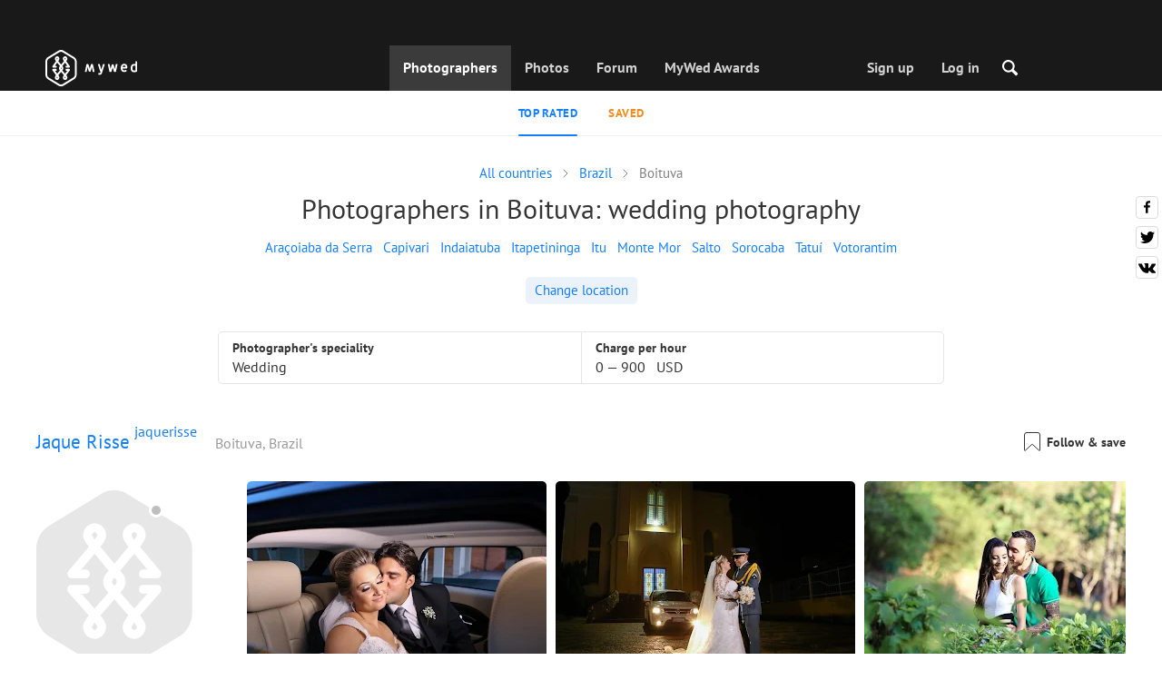

--- FILE ---
content_type: text/html; charset=UTF-8
request_url: https://mywed.com/en/Brazil/Boituva-wedding-photographers/
body_size: 38995
content:
<!DOCTYPE html>
<html>

<head>
    <link type="image/x-icon" rel="shortcut icon" href="https://cdn2.mywed.com/images/fav-ico/favicon.ico">
<link type="image/png" sizes="16x16" rel="icon" href="https://cdn2.mywed.com/images/fav-ico/favicon-16x16.png">
<link type="image/png" sizes="32x32" rel="icon" href="https://cdn2.mywed.com/images/fav-ico/favicon-32x32.png">
<link type="image/png" sizes="48x48" rel="icon" href="https://cdn2.mywed.com/images/fav-ico/favicon-48x48.png">
<link type="image/png" sizes="96x96" rel="icon" href="https://cdn2.mywed.com/images/fav-ico/favicon-96x96.png">
<link type="image/png" sizes="120x120" rel="icon" href="https://cdn2.mywed.com/images/fav-ico/favicon-120x120.png">
<link type="image/png" sizes="192x192" rel="icon" href="https://cdn2.mywed.com/images/fav-ico/android-icon-192x192.png">
<link sizes="57x57" rel="apple-touch-icon" href="https://cdn2.mywed.com/images/fav-ico/apple-touch-icon-57x57.png">
<link sizes="60x60" rel="apple-touch-icon" href="https://cdn2.mywed.com/images/fav-ico/apple-touch-icon-60x60.png">
<link sizes="72x72" rel="apple-touch-icon" href="https://cdn2.mywed.com/images/fav-ico/apple-touch-icon-72x72.png">
<link sizes="76x76" rel="apple-touch-icon" href="https://cdn2.mywed.com/images/fav-ico/apple-touch-icon-76x76.png">
<link sizes="114x114" rel="apple-touch-icon" href="https://cdn2.mywed.com/images/fav-ico/apple-touch-icon-114x114.png">
<link sizes="120x120" rel="apple-touch-icon" href="https://cdn2.mywed.com/images/fav-ico/apple-touch-icon-120x120.png">
<link sizes="144x144" rel="apple-touch-icon" href="https://cdn2.mywed.com/images/fav-ico/apple-touch-icon-144x144.png">
<link sizes="152x152" rel="apple-touch-icon" href="https://cdn2.mywed.com/images/fav-ico/apple-touch-icon-152x152.png">
<link sizes="180x180" rel="apple-touch-icon" href="https://cdn2.mywed.com/images/fav-ico/apple-touch-icon-180x180.png">
<link color="#404040" rel="mask-icon" href="https://cdn2.mywed.com/images/fav-ico/safari-pinned-tab.svg">
<meta name="msapplication-TileColor" content="#9f00a7">
<meta name="msapplication-square70x70logo" content="https://cdn2.mywed.com/images/fav-ico/mstile-70x70.png">
<meta name="msapplication-TileImage" content="https://cdn2.mywed.com/images/fav-ico/mstile-144x144.png">
<meta name="msapplication-square150x150logo" content="https://cdn2.mywed.com/images/fav-ico/mstile-150x150.png">
<meta name="msapplication-wide310x150logo" content="https://cdn2.mywed.com/images/fav-ico/mstile-310x310.png">
<meta name="msapplication-square310x310logo" content="https://cdn2.mywed.com/images/fav-ico/mstile-310x150.png">
<meta name="application-name" content="MyWed">
<link rel="manifest" href="https://cdn2.mywed.com/images/fav-ico/config/manifest.json">
<meta name="theme-color" content="#ffffff">
<meta name="apple-mobile-web-app-title" content="MyWed">
<meta name="msapplication-TileColor" content="#9f00a7">
<meta name="msapplication-config" content="https://cdn2.mywed.com/images/fav-ico/config/browserconfig.xml">    <meta http-equiv="Content-Type" content="text/html;charset=UTF-8" />
    <title>
        Photographers in Boituva – 2 best professional wedding photographers with prices    </title>
    <meta name="viewport"
          content="width=device-width, initial-scale=1.0, minimum-scale=1.0">
    <meta name="description"
          content="Hire a perfect Boituva wedding photographer. MyWed shares the best photos and prices of 2 professional wedding photographers in Boituva." />
    <meta name="keywords" content="" />
    <meta property="og:title"
          content="Photographers in Boituva – 2 best professional wedding photographers with prices" />
    <meta property="og:description"
          content="Hire a perfect Boituva wedding photographer. MyWed shares the best photos and prices of 2 professional wedding photographers in Boituva." />
    <meta property="og:type" content="website" />
    <meta property="og:locale" content="en" />
    <meta property="og:url"
          content="https://mywed.com/en/Brazil/Boituva-wedding-photographers/" />
    <meta property="og:image" content="" />
    <meta property="og:image:secure_url" content="" />
    <meta property="og:image:type" content="image/jpeg" />
    <meta itemprop="name" content="Photographers in Boituva – 2 best professional wedding photographers with prices">
    <meta itemprop="inLanguage" content="en">
    <meta name="p:domain_verify" content="5b028f4f8d0343d3bc6b1fb4adb8dd35"/>
        
                    <link rel="alternate" type="text/html" hreflang="en" href="https://mywed.com/en/Brazil/Boituva-wedding-photographers/" title="English" />
        <link rel="alternate" type="text/html" hreflang="it" href="https://mywed.com/it/Brazil/Boituva-wedding-photographers/" title="Italiano" />
        <link rel="alternate" type="text/html" hreflang="de" href="https://mywed.com/de/Brazil/Boituva-wedding-photographers/" title="Deutsch" />
        <link rel="alternate" type="text/html" hreflang="fr" href="https://mywed.com/fr/Brazil/Boituva-wedding-photographers/" title="Français" />
        <link rel="alternate" type="text/html" hreflang="es" href="https://mywed.com/es/Brazil/Boituva-wedding-photographers/" title="Español" />
        <link rel="alternate" type="text/html" hreflang="pt" href="https://mywed.com/pt/Brazil/Boituva-wedding-photographers/" title="Português" />
        <link rel="alternate" type="text/html" hreflang="ru" href="https://mywed.com/ru/Brazil/Boituva-wedding-photographers/" title="Русский" />
        <link rel="alternate" type="text/html" hreflang="uk" href="https://mywed.com/uk/Brazil/Boituva-wedding-photographers/" title="Українська" />
        <link rel="alternate" type="text/html" hreflang="lv" href="https://mywed.com/lv/Brazil/Boituva-wedding-photographers/" title="Latviešu" />
        <link rel="alternate" type="text/html" hreflang="lt" href="https://mywed.com/lt/Brazil/Boituva-wedding-photographers/" title="Lietuvių" />
        <link rel="alternate" type="text/html" hreflang="et" href="https://mywed.com/et/Brazil/Boituva-wedding-photographers/" title="Eesti" />
        <link rel="alternate" type="text/html" hreflang="pl" href="https://mywed.com/pl/Brazil/Boituva-wedding-photographers/" title="Polski" />
        <link rel="alternate" type="text/html" hreflang="ro" href="https://mywed.com/ro/Brazil/Boituva-wedding-photographers/" title="Română" />
        <link rel="alternate" type="text/html" hreflang="sk" href="https://mywed.com/sk/Brazil/Boituva-wedding-photographers/" title="Slovenčina" />
        <link rel="alternate" type="text/html" hreflang="sr" href="https://mywed.com/sr/Brazil/Boituva-wedding-photographers/" title="Srpski" />
        <link rel="alternate" type="text/html" hreflang="el" href="https://mywed.com/el/Brazil/Boituva-wedding-photographers/" title="Ελληνικά" />
        <link rel="alternate" type="text/html" hreflang="cs" href="https://mywed.com/cs/Brazil/Boituva-wedding-photographers/" title="Čeština" />
        <link rel="alternate" type="text/html" hreflang="hu" href="https://mywed.com/hu/Brazil/Boituva-wedding-photographers/" title="Magyar" />
        <link rel="alternate" type="text/html" hreflang="nl" href="https://mywed.com/nl/Brazil/Boituva-wedding-photographers/" title="Nederlands" />
        <link rel="alternate" type="text/html" hreflang="tr" href="https://mywed.com/tr/Brazil/Boituva-wedding-photographers/" title="Türkçe" />
        <link rel="alternate" type="text/html" hreflang="sv" href="https://mywed.com/sv/Brazil/Boituva-wedding-photographers/" title="Svenska" />
        <link rel="alternate" type="text/html" hreflang="fi" href="https://mywed.com/fi/Brazil/Boituva-wedding-photographers/" title="Suomi" />
        <link rel="alternate" type="text/html" hreflang="da" href="https://mywed.com/da/Brazil/Boituva-wedding-photographers/" title="Dansk" />
        <link rel="alternate" type="text/html" hreflang="no" href="https://mywed.com/no/Brazil/Boituva-wedding-photographers/" title="Norsk" />
        <link rel="alternate" type="text/html" hreflang="id" href="https://mywed.com/id/Brazil/Boituva-wedding-photographers/" title="Indonesia" />
        <link rel="alternate" type="text/html" hreflang="vi" href="https://mywed.com/vi/Brazil/Boituva-wedding-photographers/" title="Tiếng Việt" />
        <link rel="alternate" type="text/html" hreflang="ja" href="https://mywed.com/ja/Brazil/Boituva-wedding-photographers/" title="日本語" />
        <link rel="alternate" type="text/html" hreflang="zh" href="https://mywed.com/zh/Brazil/Boituva-wedding-photographers/" title="简体中文" />
        <link rel="alternate" type="text/html" hreflang="tw" href="https://mywed.com/tw/Brazil/Boituva-wedding-photographers/" title="繁體中文" />
        <link rel="alternate" type="text/html" hreflang="hi" href="https://mywed.com/hi/Brazil/Boituva-wedding-photographers/" title="हिंदी" />
        <link rel="alternate" type="text/html" hreflang="th" href="https://mywed.com/th/Brazil/Boituva-wedding-photographers/" title="ภาษาไทย" />
        <link rel="alternate" type="text/html" hreflang="tl" href="https://mywed.com/tl/Brazil/Boituva-wedding-photographers/" title="Filipino" />
        <link rel="alternate" type="text/html" hreflang="ms" href="https://mywed.com/ms/Brazil/Boituva-wedding-photographers/" title="Malaysia" />
    <meta name="google-site-verification" content="NU8HRzRQ0MS-f8fzXk6iidPPwQe5P4PoqtF978PFX-g" />
<meta name="facebook-domain-verification" content="2kufpheb14vyxux9ifu9youcmrf5de" />    
        <link rel='preload' href='https://cdn2.mywed.com/fonts/PTSans/PTSans-Regular.woff' as='font' type='font/woff' crossorigin />
    <link rel='preload' href='https://cdn2.mywed.com/fonts/PTSans/PTSans-Bold.woff' as='font' type='font/woff' crossorigin />

    <!-- < CRITICAL STYLES > -->
    <link rel="stylesheet" type="text/css" media="screen"
          href="https://cdn2.mywed.com/styles-min/GULP/global.v39.css" />
            <link rel="stylesheet" type="text/css" media="screen"
              href="https://cdn2.mywed.com/styles-min/GULP/menu.v31.css" />
        
    
    
            <link rel="stylesheet" type="text/css" media="screen"
              href="https://cdn2.mywed.com/styles-min/GULP/pages/catalog.v61.css" />
    
    
    
    
    
        

    <!-- </ CRITICAL STYLES > -->

    
    <link rel="preload" href="https://cdn2.mywed.com/styles-min/GULP/global-defer.v14.css" as="style"
          onload="this.onload=null;this.rel='stylesheet'">
    <noscript>
        <link rel="stylesheet" href="https://cdn2.mywed.com/styles-min/GULP/global-defer.v14.css">
    </noscript>

    <script>
    var myWedState = {
        /* temporary data */
        temporary: {},
        /* socket handler storage */
        socketHandlers: {
            log: function (data) {
                console.log(data);
            }
        },
        modules: {
            hummerjs: `https://cdn2.mywed.com/scripts-min/GULP/modules/hummerjs.v1.js`,
        },
        /* notification method */
        notification: function (desc) {
            console.log('%c MyWed notification:', 'background: #222; color: #ff0000; border-radius: 3px;', desc);
        },
        /* user data */
        user: {
            login: false,
            userName: '',
            id: '',
        },
        mobileMenu: { top: 50, bottom: 60 },
        isTest: true,
        sessName: 'sess_id',
        noLgbt: false,
        translations: {},
    };

    var current_lang = 'en';
    var conMenu = false;
    var userLogged = false;
    var tempBannerShow = false;
    var targetBlankText = "Open in a new tab";
    var urlApi = 'https://api.mywed.com';
    var imageBaseUrl = 'https://cdn2.mywed.com/images/';
    var slugForQueryAdv = {
        country: "Brazil",
        city: "Boituva-wedding-photographers"    };
    var qualityPhoto = '80';

    const PHONE_PHOTO_VERTICAL_WIDTH_ASPECT = 8;
    const PHONE_PHOTO_VERTICAL_HEIGHT_ASPECT = 11;
    const PHONE_PHOTO_HORIZONTAL_HEIGHT_ASPECT = 2;
    const PHONE_PHOTO_HORIZONTAL_WIDTH_ASPECT = 3;
    const PHONE_STORY_SLIDER_WIDTH_ASPECT = 2;
    const PHONE_STORY_SLIDER_HEIGHT_ASPECT = 3;
    const HORIZONTAL_RATIO_STRICT = PHONE_PHOTO_HORIZONTAL_WIDTH_ASPECT / PHONE_PHOTO_HORIZONTAL_HEIGHT_ASPECT;
    const VERTICAL_RATIO_STRICT = PHONE_PHOTO_VERTICAL_WIDTH_ASPECT / PHONE_PHOTO_VERTICAL_HEIGHT_ASPECT;
    const SLIDER_RATIO_STRICT = PHONE_STORY_SLIDER_WIDTH_ASPECT / PHONE_STORY_SLIDER_HEIGHT_ASPECT;

    /* LANGUAGES LIST */
    
    myWedState.locale = {
        list: JSON.parse('[{"locale":"en","name":"English"},{"locale":"it","name":"Italiano"},{"locale":"de","name":"Deutsch"},{"locale":"fr","name":"Fran\u00e7ais"},{"locale":"es","name":"Espa\u00f1ol"},{"locale":"pt","name":"Portugu\u00eas"},{"locale":"ru","name":"\u0420\u0443\u0441\u0441\u043a\u0438\u0439"},{"locale":"uk","name":"\u0423\u043a\u0440\u0430\u0457\u043d\u0441\u044c\u043a\u0430"},{"locale":"lv","name":"Latvie\u0161u"},{"locale":"lt","name":"Lietuvi\u0173"},{"locale":"et","name":"Eesti"},{"locale":"pl","name":"Polski"},{"locale":"ro","name":"Rom\u00e2n\u0103"},{"locale":"sk","name":"Sloven\u010dina"},{"locale":"sr","name":"Srpski"},{"locale":"el","name":"\u0395\u03bb\u03bb\u03b7\u03bd\u03b9\u03ba\u03ac"},{"locale":"cs","name":"\u010ce\u0161tina"},{"locale":"hu","name":"Magyar"},{"locale":"nl","name":"Nederlands"},{"locale":"tr","name":"T\u00fcrk\u00e7e"},{"locale":"sv","name":"Svenska"},{"locale":"fi","name":"Suomi"},{"locale":"da","name":"Dansk"},{"locale":"no","name":"Norsk"},{"locale":"id","name":"Indonesia"},{"locale":"vi","name":"Ti\u1ebfng Vi\u1ec7t"},{"locale":"ja","name":"\u65e5\u672c\u8a9e"},{"locale":"zh","name":"\u7b80\u4f53\u4e2d\u6587"},{"locale":"tw","name":"\u7e41\u9ad4\u4e2d\u6587"},{"locale":"hi","name":"\u0939\u093f\u0902\u0926\u0940"},{"locale":"th","name":"\u0e20\u0e32\u0e29\u0e32\u0e44\u0e17\u0e22"},{"locale":"tl","name":"Filipino"},{"locale":"ms","name":"Malaysia"}]'),
        current: JSON.parse('{"locale":"en","name":"English"}'),
        api: "/en/ajax/user/change-locale/"
    };

    /* CURRENCIES LIST */
    /* каждый элемент $listCurrencies должен быть одного формата, что и $currentCurrencies */
    
    myWedState.currencie = {
        list: JSON.parse('[{\"name\":\"USD\",\"title\":\"United States dollar\",\"min\":\"15\",\"max\":\"600\",\"step\":5,\"price\":\"1\"},{\"name\":\"EUR\",\"title\":\"Euro\",\"min\":\"15\",\"max\":\"600\",\"step\":5,\"price\":\"0.85\"},{\"name\":\"AED\",\"title\":\"United Arab Emirates dirham\",\"min\":\"55\",\"max\":\"2000\",\"step\":25,\"price\":\"3.67\"},{\"name\":\"AUD\",\"title\":\"Australian dollar\",\"min\":\"20\",\"max\":\"1000\",\"step\":5,\"price\":\"1.46\"},{\"name\":\"CAD\",\"title\":\"Canadian dollar\",\"min\":\"20\",\"max\":\"1000\",\"step\":5,\"price\":\"1.38\"},{\"name\":\"GBP\",\"title\":\"Pound sterling\",\"min\":\"15\",\"max\":\"600\",\"step\":5,\"price\":\"0.74\"},{\"name\":\"HKD\",\"title\":\"Hong Kong dollar\",\"min\":\"100\",\"max\":\"4500\",\"step\":50,\"price\":\"7.8\"},{\"name\":\"IDR\",\"title\":\"Indonesian rupiah\",\"min\":\"250000\",\"max\":\"10000000\",\"step\":100000,\"price\":\"16802.28\"},{\"name\":\"INR\",\"title\":\"Indian rupee\",\"min\":\"1500\",\"max\":\"55000\",\"step\":500,\"price\":\"91.76\"},{\"name\":\"MUR\",\"title\":\"Mauritian rupee\",\"min\":\"700\",\"max\":\"25000\",\"step\":250,\"price\":\"46.05\"},{\"name\":\"NZD\",\"title\":\"New Zealand dollar\",\"min\":\"25\",\"max\":\"1000\",\"step\":10,\"price\":\"1.69\"},{\"name\":\"PHP\",\"title\":\"Philippine peso\",\"min\":\"1000\",\"max\":\"35000\",\"step\":250,\"price\":\"59.07\"},{\"name\":\"SGD\",\"title\":\"Singapore dollar\",\"min\":\"20\",\"max\":\"750\",\"step\":5,\"price\":\"1.28\"},{\"name\":\"TWD\",\"title\":\"New Taiwan dollar\",\"min\":\"450\",\"max\":\"20000\",\"step\":100,\"price\":\"31.54\"},{\"name\":\"ZAR\",\"title\":\"South African rand\",\"min\":\"250\",\"max\":\"10000\",\"step\":100,\"price\":\"16.15\"}]'),
        current: JSON.parse('{\"currency_id\":58,\"name\":\"USD\",\"title\":\"United States dollar\",\"date\":\"2026-01-25 05:00:01.695821\",\"price\":\"1\",\"prefix\":\"$\",\"postfix\":null,\"volume\":1,\"show\":true,\"default\":true,\"max\":\"600\",\"min\":\"15\",\"position\":1,\"step\":5,\"catalog_intervals\":\"[[10,5],[5,10],[8,25],[12,50]]\"}'),
        api: "/en/ajax/user/set-currency/"
    }
    var isCanUseWebp = false;
    //https://developers.google.com/speed/webp/faq

    function check_webp_feature(feature, callback) {
        var kTestImages = {
            lossy: 'UklGRiIAAABXRUJQVlA4IBYAAAAwAQCdASoBAAEADsD+JaQAA3AAAAAA',
            lossless: 'UklGRhoAAABXRUJQVlA4TA0AAAAvAAAAEAcQERGIiP4HAA==',
            alpha: 'UklGRkoAAABXRUJQVlA4WAoAAAAQAAAAAAAAAAAAQUxQSAwAAAARBxAR/Q9ERP8DAABWUDggGAAAABQBAJ0BKgEAAQAAAP4AAA3AAP7mtQAAAA==',
            animation: 'UklGRlIAAABXRUJQVlA4WAoAAAASAAAAAAAAAAAAQU5JTQYAAAD/////AABBTk1GJgAAAAAAAAAAAAAAAAAAAGQAAABWUDhMDQAAAC8AAAAQBxAREYiI/gcA',
        };
        var img = new Image();
        img.onload = function () {
            var result = img.width > 0 && img.height > 0;
            callback(feature, result);
        };
        img.onerror = function () {
            callback(feature, false);
        };
        img.src = 'data:image/webp;base64,' + kTestImages[feature];
    }

    const defaultDebugColor = window.matchMedia('(prefers-color-scheme: dark)').matches ? 'white' : 'black';

    var debugLog = (text, ...args) => {
        console.log(`%c[DEBUG] ${text}`, 'color: green;', JSON.stringify(args));
    };

    var mwdebug = (msg, clr = defaultDebugColor) => {
        if (!0) return;
        console.log(`%c${typeof msg == 'object' ? JSON.stringify(msg, null, 4) : msg}`, `color:${clr};`);
    };

    check_webp_feature('lossy', (f, res) => {
        isCanUseWebp = res;
        // console.info('webp ' + isCanUseWebp, (performance.now() - time1).toFixed(1) + ' ms');
    });

    const prepareUrl = function (url, w, h, l, c, rw, fSoften, multiplier, cache, original) {
        if (!url) return false;
        

        if (!multiplier) multiplier = window.devicePixelRatio > 1 ? window.devicePixelRatio : 1;
        cache = typeof cache == 'undefined' ? `30` : cache

        var params = [];

        if (w) params.push('w' + (w * multiplier).toFixed());
        if (h) params.push('h' + (h * multiplier).toFixed());
        if (c) params.push('c');
        if (isCanUseWebp) params.push('rw');
        else if (l) params.push('l' + l);
        if (fSoften) params.push('fSoften' + fSoften);
        if (cache) params.push('e' + cache);
        if (original) params.push('s0');
        return params.length ? url + '=' + params.join('-') : url;
    };

    (function () {
        const COOKIE_NAME = '_des';
        const COOKIE_DAYS = 365;
        const getCookieDomain = () => {
            return '.' + location.hostname.replace('www.', '').replace('static.', '');
        };
        const cookieDomain = getCookieDomain();
        const domainStr = cookieDomain ? `;domain=${cookieDomain}` : '';
        const setCookie = (name, value, days) => {
            const d = new Date();
            d.setTime(d.getTime() + days * 24 * 60 * 60 * 1000);
            document.cookie = `${name}=${value};path=/;expires=${d.toUTCString()}${domainStr};SameSite=Lax`;
        };
        const deleteCookie = (name) => {
            document.cookie = `${name}=;path=/;expires=Thu, 01 Jan 1970 00:00:00 GMT${domainStr};SameSite=Lax`;
        };
        const hasCookie = (name) => {
            return document.cookie.split('; ').some(c => c.split('=')[0] === name);
        };
        window.onToggleDesign = function() {
            if (hasCookie(COOKIE_NAME)) {
                deleteCookie(COOKIE_NAME);
            } else {
                setCookie(COOKIE_NAME, '1', COOKIE_DAYS);
            }
            location.reload();
        }
    })();

    if (window.matchMedia('(hover: hover)').matches) {
        //эффект ховера радужных кнопок
        document.addEventListener(
            'mouseover',
            (e) => {
                if (!e.target.closest('.mw-btn--theme-rainbow:not(._activated)')) return;
                console.log('init');
                const btn = e.target.closest('.mw-btn--theme-rainbow');
                btn.classList.add('_activated');

                let inter;
                const target = 0;
                const start = parseInt(window.getComputedStyle(btn).getPropertyValue('--deg'));
                let current = start;
                let next;
                let x = 50,
                    y = 50,
                    angle = 180;

                const mousemove = (e) => {
                    const newX = Math.floor((e.offsetX / e.currentTarget.offsetWidth) * 100);
                    const newY = Math.floor((e.offsetY / e.currentTarget.offsetHeight) * 100);
                    x = newX;
                    y = newY;
                    btn.style.setProperty('--x', `${x}%`);
                    btn.style.setProperty('--y', `${y}%`);

                    const dx = e.offsetX - 0.5 * e.currentTarget.offsetWidth;
                    const dy = e.offsetY - 0.5 * e.currentTarget.offsetHeight;
                    const newAngle = (Math.atan2(dy, dx) * 180) / Math.PI;
                    angle = newAngle;

                    btn.style.setProperty('--deg', `${angle}deg`);
                };
                btn.addEventListener('mouseenter', () => {
                    btn.classList.add('_hover');
                    btn.closest('.mw-btn-group')?.classList.add('_hover');
                });
                btn.addEventListener('mousemove', mousemove);
                btn.addEventListener('mouseleave', (e) => {
                    clearInterval(inter);
                    btn.classList.remove('_hover');
                    btn.closest('.mw-btn-group')?.classList.remove('_hover');
                    inter = setInterval(() => {
                        angle = Math.abs(angle);
                        if ((x == 50) & (y == 50) && angle == 180) {
                            clearInterval(inter);
                        }
                        if (x >= 50 && x < 60) {
                            x = 50;
                        } else if (x < 50) {
                            x += 10;
                        } else if (x >= 60) {
                            x -= 10;
                        }

                        if (y >= 50 && y < 60) {
                            y = 50;
                        } else if (y < 50) {
                            y += 10;
                        } else if (y >= 60) {
                            y -= 10;
                        }

                        if (angle >= 180) {
                            angle = 180;
                        } else {
                            angle += 10;
                        }
                        btn.style.setProperty('--deg', `${angle}deg`);
                        btn.style.setProperty('--x', `${x}%`);
                        btn.style.setProperty('--y', `${y}%`);
                    }, 4);
                });
            },
            {
                passive: true,
            },
        );
    }
</script>
    <script>
    var queryStringBanner = '&positions=0,1,4&role=0';
    </script>    <!-- cdn2 prediction -->
<script>
    function cdnError(msg) {
        console.log('cdn error, reload page', msg);
        var date = new Date(new Date().getTime() + 3600 * 1000 * 3);
        document.cookie = "CDN1Only2=1; path=/; secure; domain=mywed.com; expires=" + date.toUTCString()
        document.location.reload(true)
    }
    (new Promise((resolve, reject) => {
        fetch('https://lh3.googleusercontent.com/gz8cEYrRUPUoaxDAGjFMK6EU52nRCpTbC8Zt0qlyzrogEcKOqSnJgpeYmoLXRq3Pjbirta-xRHywd58aPUry9D8r_GlBYvkq9ilM_dQ=w1-h1-e30', { method: 'HEAD' })
            .then(e => e.status == 200 ? resolve() : reject())
            .catch(reject)
        setTimeout(reject, 3140);
    }))
        .then(() => console.log('googleusercontent ok'))
        .catch(e => cdnError('googleusercontent'))
</script>
<script onerror="cdnError('checkCDN.js')" src="https://cdn2.mywed.com/scripts-min/GULP/checkCDN.v5.js"></script></head>

<body class="adaptive mobile new-menu opt index guest in-catalog in-catalog-popular page-lang-en" itemscope
      itemtype="https://schema.org/WebPage">
    <style id="multi-popup-inline-styles"></style>
<div class="mw-popup-wrapper" css-path="https://cdn2.mywed.com/styles-min/GULP/popup.v132.css">
    <div class="mw-popup">
        <div class="mw-popup__close js-close-multi-popup">
            <div></div>
        </div>
        <div class="mw-popup__content">
            <div class="popup-preloader">
                <div class="preloader">
                    <div></div>
                    <div></div>
                    <div></div>
                    <div></div>
                    <div></div>
                    <div></div>
                    <div></div>
                    <div></div>
                    <div></div>
                    <div></div>
                </div>
            </div>
            <!-- dynamic content-->
        </div>
    </div>
</div>
<div class="popup-out" css-path="https://cdn2.mywed.com/styles-min/GULP/popup.v132.css">
    <div class="popup">
        <div class="popup__close js-close-multi-popup"></div>
        <div class="popup__content">

            <div class="popup-preloader">
                <div class="preloader">
                    <div></div>
                    <div></div>
                    <div></div>
                    <div></div>
                    <div></div>
                    <div></div>
                    <div></div>
                    <div></div>
                    <div></div>
                    <div></div>
                </div>
            </div>
            <!-- dynamic content-->
        </div>
    </div>
</div>

<script>
    var multiPopupModules = {

        /**
         * Попап выбора категорий на форуме
         */
        categoriesForumOpen: {
            layout: '/multi-popup/categories-forum-open/',
            scripts: [
                'https://cdn2.mywed.com/scripts-min/GULP/multiPopup/menu/categoriesForum.v2.js',
            ],
        },

        /**
         * Попап выбора категорий в ленте
         */
        categoriesLentaOpen: {
            layout: '/multi-popup/categories-lenta-open/',
            scripts: [
                'https://cdn2.mywed.com/scripts-min/GULP/multiPopup/menu/categoriesLenta.v3.js',
            ],
        },

        /**
         * Попап профиля в нижнем меню
         */
        profileMenuOpen: {
            layout: '/multi-popup/profile-menu-open/',
        },

        /**
         * Попап выоора типа ибзбранных в нижнем меню
         */
        favoritesSection: {
            layout: '/multi-popup/favorites-section/',
        },

        /**
         * Main info for grabbed user
         */
        welcome: {
            layout: '/multi-popup/welcome/',
            scripts: [
                'https://cdn2.mywed.com/scripts-min/GULP/multiPopup/popupDevice.v14.js',
                'https://cdn2.mywed.com/scripts-min/GULP/multiPopup/welcome.v46.js'
            ],
            rules: [myWedState.user.login, false],
        },

        appendContent: {
            layout: '/multi-popup/append-content/',
            scripts: [
                'https://cdn2.mywed.com/scripts-min/GULP/multiPopup/appendContent.v5.js',
            ],
            isCache: true,
        },

        appendContentNew: {
            layout: '/multi-popup/append-content-new/',
            scripts: [
                'https://cdn2.mywed.com/scripts-min/GULP/multiPopup/appendContentNew.v2.js',
            ],
            isCache: true,
        },

        /**
         * Thanks for grabbed users
         */
        thanks: {
            layout: '/multi-popup/thanks/',
            scripts: [
                'https://cdn2.mywed.com/scripts-min/GULP/multiPopup/thanks.v4.js',
            ],
        },

        /**
         * Authorization
         */
        login: {
            layout: '/multi-popup/login/?test=',
            scripts: [
                'https://cdn2.mywed.com/scripts-min/GULP/modules/MWLoginRegistration.v17.js',
                'https://cdn2.mywed.com/scripts-min/GULP/multiPopup/popupDevice.v14.js',
                'https://cdn2.mywed.com/scripts-min/GULP/multiPopup/login.v14.js',
                'https://cdn2.mywed.com/scripts-min/GULP/multiPopup/registration/social-sdk.v12.js',
            ],
        },

        /**
         * Registration
         */
        registration: {
            layout: '/multi-popup/registration/?test=',
            scripts: [
                'https://cdn2.mywed.com/scripts-min/GULP/modules/MWLoginRegistration.v17.js',
                'https://cdn2.mywed.com/scripts-min/GULP/multiPopup/popupDevice.v14.js',
                'https://cdn2.mywed.com/scripts-min/GULP/multiPopup/registration/registration.v11.js',
                'https://cdn2.mywed.com/scripts-min/GULP/multiPopup/registration/social-sdk.v12.js',
            ],
        },

        /**
         * Login OR Register
         */
        loginOrRegister: {
            layout: '/multi-popup/login-or-register/?test=',
            scripts: [
                'https://cdn2.mywed.com/scripts-min/GULP/modules/MWLoginRegistration.v17.js',
                'https://cdn2.mywed.com/scripts-min/GULP/multiPopup/loginOrRegister.v5.js',
            ],
        },

        /**
         * Confirm phone
         */
        phoneConfirm: {
            layout: '/multi-popup/phone-confirm/',
            scripts: [
                'https://cdn2.mywed.com/scripts-min/GULP/modules/MWLoginRegistration.v17.js',
                'https://cdn2.mywed.com/scripts-min/GULP/multiPopup/phone-confirm.v27.js',
            ],
        },

        /**
         * Change login
         */
        loginChange: {
            layout: '/multi-popup/login-change/?test=',
            scripts: [
                'https://cdn2.mywed.com/scripts-min/GULP/modules/MWLoginRegistration.v17.js',
                'https://cdn2.mywed.com/scripts-min/GULP/multiPopup/popupDevice.v14.js',
                'https://cdn2.mywed.com/scripts-min/GULP/multiPopup/editProfile/change-login.v13.js',
            ],
            isCache: true,
        },

        /**
         * Change email
         */
        emailChange: {
            layout: '/multi-popup/email-change/?test=',
            scripts: [
                'https://cdn2.mywed.com/scripts-min/GULP/modules/MWLoginRegistration.v17.js',
                'https://cdn2.mywed.com/scripts-min/GULP/multiPopup/popupDevice.v14.js',
                'https://cdn2.mywed.com/scripts-min/GULP/multiPopup/editProfile/change-email.v16.js',
            ],
        },

        /**
         * Change password
         */
        passwordChange: {
            layout: '/multi-popup/password-change/?test=',
            scripts: [
                'https://cdn2.mywed.com/scripts-min/GULP/modules/MWLoginRegistration.v17.js',
                'https://cdn2.mywed.com/scripts-min/GULP/multiPopup/popupDevice.v14.js',
                'https://cdn2.mywed.com/scripts-min/GULP/multiPopup/editProfile/change-password.v9.js',
            ],
        },

        /**
         * City pay request
         */
        citiesPay: {
            layout: '/multi-popup/cities-pay/',
            scripts: [
                'https://cdn2.mywed.com/scripts-min/GULP/multiPopup/editProfile/cities-pay.v7.js',
            ],
        },

        /**
         * City change pay request
         */
        citiesPayChange: {
            layout: '/multi-popup/cities-pay-change/',
            scripts: [
                'https://cdn2.mywed.com/scripts-min/GULP/multiPopup/editProfile/cities-pay-change.v16.js',
            ],
        },

        /**
         * Text about user
         */
        aboutByLanguages: {
            layout: '/multi-popup/about-by-languages/',
            scripts: [
                'https://cdn2.mywed.com/scripts-min/GULP/multiPopup/popupDevice.v14.js',
                'https://cdn2.mywed.com/scripts-min/GULP/multiPopup/editProfile/about-by-languages.v13.js',
            ],
        },

        /**
         * Request to photographer
         */
        photographerRequest: {
            layout: '/multi-popup/photographer-request/',
            scripts: [
                `https://cdn2.mywed.com/scripts-min/countries-new.v11.js`,
                'https://cdn2.mywed.com/scripts-min/GULP/modules/MWLoginRegistration.v17.js',
                'https://cdn2.mywed.com/scripts-min/GULP/modules/MWDropdown.v5.js',
                'https://cdn2.mywed.com/scripts-min/GULP/modules/ClickMiddlewares.v1.js',
                'https://cdn2.mywed.com/scripts-min/GULP/modules/InfoMessages.v3.js',
                'https://cdn2.mywed.com/scripts-min/GULP/modules/pikaday.v1.js',
                'https://cdn2.mywed.com/scripts-min/GULP/locales/en.v1.js',
                'https://cdn2.mywed.com/scripts-min/GULP/multiPopup/popupDevice.v14.js',
                'https://cdn2.mywed.com/scripts-min/GULP/multiPopup/photographerRequest.v7.js',
            ],
        },

        /**
         * Change city
         */
        noticeChangeCity: {
            layout: '/multi-popup/notice-change-city/',
            scripts: [
                'https://cdn2.mywed.com/scripts-min/GULP/multiPopup/popupDevice.v14.js',
                'https://cdn2.mywed.com/scripts-min/GULP/multiPopup/editProfile/notice-change-city.v6.js',
            ],
        },

        /**
         * Award winner popup
         */
        awardWinnerPopup: {
            layout: '/multi-popup/award-winner/',
            scripts: [
                'https://cdn2.mywed.com/scripts-min/GULP/multiPopup/award/award-winner.v3.js',
            ],
        },

        /**
         * Award popup
         */
        awardPopup: {
            layout: '/multi-popup/competition/',
            scripts: [
                'https://cdn2.mywed.com/scripts-min/GULP/modules/ClickMiddlewares.v1.js',
                'https://cdn2.mywed.com/scripts-min/GULP/modules/InfoMessages.v3.js',
                'https://cdn2.mywed.com/scripts-min/GULP/multiPopup/popupDevice.v14.js',
                'https://cdn2.mywed.com/scripts-min/GULP/multiPopup/award/competition.v21.js',
            ],
        },

        competitionPrizes: {
            layout: '/multi-popup/competition-prizes/',
            scripts: [
                'https://cdn2.mywed.com/scripts-min/GULP/multiPopup/popupDevice.v14.js',
                'https://cdn2.mywed.com/scripts-min/GULP/multiPopup/award/competitionPrizes.v3.js',
            ],
        },

        awardPromo: {
            layout: '/multi-popup/award-promo/',
        },
        /**
         * Family Award popup for series
         */
        familySeriesAwardPopup: {
            layout: '/multi-popup/family-award-series/',
            scripts: [
                'https://cdn2.mywed.com/scripts-min/GULP/multiPopup/popupDevice.v14.js',
                'https://cdn2.mywed.com/scripts-min/GULP/multiPopup/award/award2019.v43.js',
            ],
        },

        /**
         * Family Award popup for photo
         */
        familyPhotoAwardPopup: {
            layout: '/multi-popup/family-award-photo/',
            scripts: [
                'https://cdn2.mywed.com/scripts-min/GULP/multiPopup/popupDevice.v14.js',
                'https://cdn2.mywed.com/scripts-min/GULP/multiPopup/award/award2019.v43.js',
            ],
        },

        /**
         * Coupons
         */
        proNew: {
            layout: '/multi-popup/pro-new/',
            scripts: [
                'https://cdn2.mywed.com/scripts-min/GULP/multiPopup/popupDevice.v14.js',
                'https://cdn2.mywed.com/scripts-min/GULP/multiPopup/pronew/pro-new.v8.js',
            ],
        },

        /**
         * Delete story, comment or photo
         */
        delete: {
            layout: '/multi-popup/delete/',
            scripts: [
                'https://cdn2.mywed.com/scripts-min/GULP/multiPopup/delete.v5.js',
            ],
            isCache: true,
        },
        
        unlinkWhatsapp: {
            layout: '/multi-popup/unlink-whatsapp/',
            scripts: [
                'https://cdn2.mywed.com/scripts-min/GULP/multiPopup/unlink-whatsapp.v1.js',
            ],
        },
        /**
         * Admin delete story, photo
         */
        adminDeleteFeedItem: {
            layout: '/multi-popup/admin-delete-feed-item/',
            scripts: [
                'https://cdn2.mywed.com/scripts-min/GULP/multiPopup/admin/deleteFeedItem.v2.js',
            ],
        },

        /**
         * Admin delete story
         */
        adminDeleteStory: {
            layout: '/multi-popup/admin-delete-story/',
            scripts: [
                'https://cdn2.mywed.com/scripts-min/GULP/multiPopup/admin/deleteStory.v5.js',
            ],
        },

        /**
         * Admin delete photo
         */
        adminDeletePhoto: {
            layout: '/multi-popup/admin-delete-photo/',
            scripts: [
                'https://cdn2.mywed.com/scripts-min/GULP/multiPopup/admin/deletePhoto.v9.js',
            ],
        },

        /**
         * Decline user
         */
        declineUser: {
            layout: '/multi-popup/decline-user/',
            scripts: [
                'https://cdn2.mywed.com/scripts-min/GULP/multiPopup/admin/declineUser.v4.js',
            ],
        },

        /**
         * Photo details
         */
        photoDetails: {
            layout: '/multi-popup/photo-details/',
            scripts: [
                'https://cdn2.mywed.com/scripts-min/GULP/multiPopup/photo/details.v8.js',
            ],
        },

        /**
         * Photo likes
         */
        photoLikes: {
            layout: '/multi-popup/photo-likes/',
            scripts: [
                'https://cdn2.mywed.com/scripts-min/GULP/multiPopup/photo/likes.v13.js',
            ],
        },

        /**
         * Photo share
         */
        photoShare: {
            layout: '/multi-popup/photo-share/',
            scripts: [
                'https://cdn2.mywed.com/scripts-min/GULP/multiPopup/yashare.v5.js',
                'https://cdn2.mywed.com/scripts-min/GULP/multiPopup/photo/share.v6.js',
            ],
        },

        /**
         * Share
         */
        share: {
            layout: '/multi-popup/share/',
            scripts: [
                'https://cdn2.mywed.com/scripts-min/GULP/multiPopup/yashare.v5.js',
                'https://cdn2.mywed.com/scripts-min/GULP/multiPopup/share.v6.js',
            ],
        },

        /**
         * Show phone in profile
         */
        showPhone: {
            layout: '/multi-popup/show-phone/',
            scripts: [
                'https://cdn2.mywed.com/scripts-min/GULP/multiPopup/showPhone.v20.js',
            ],
        },

        /**
         * Connect vimeo
         */
        vimeo: {
            layout: '/multi-popup/vimeo/',
            scripts: [
                'https://cdn2.mywed.com/scripts-min/GULP/multiPopup/popupDevice.v14.js',
                'https://cdn2.mywed.com/scripts-min/GULP/multiPopup/videos/vimeo.v6.js',
            ],
        },

        /**
         * Site rules
         */
        siteRules: {
            layout: '/multi-popup/site-rules/',
        },

        /**
         * Photo rules
         */
        photoRules: {
            layout: '/multi-popup/photo-rules/',
            scripts: [
                'https://cdn2.mywed.com/scripts-min/GULP/multiPopup/photoRules.v4.js',
            ],
        },

        /**
         * Favorites
         */
        favorites: {
            layout: '/multi-popup/favorites/',
            scripts: [
                'https://cdn2.mywed.com/scripts-min/GULP/multiPopup/favorites.v17.js',
            ],
        },

        /**
         * My favorites
         */
        myFavorites: {
            layout: '/multi-popup/my-favorites/',
            scripts: [
                'https://cdn2.mywed.com/scripts-min/GULP/multiPopup/favorites.v17.js',
            ],
        },

        /**
         * Join mywed pro
         */
        getPro: {
            layout: '/multi-popup/get-pro/',
            scripts: [
                'https://cdn2.mywed.com/scripts-min/GULP/multiPopup/getPro.v4.js',
            ],
        },

        /**
         * Profile grabbed
         */
        profileGrabbed: {
            layout: '/multi-popup/profile-grabbed/',
        },

        /**
         * Category description
         */
        categoryDescription: {
            layout: '/multi-popup/category-description/',
            scripts: [
                'https://cdn2.mywed.com/scripts-min/GULP/multiPopup/categories/categoryDescription.v10.js',
            ],
        },

        /**
         * Category price
         */
        categoryPrice: {
            layout: '/multi-popup/category-price/',
            scripts: [
                'https://cdn2.mywed.com/scripts-min/GULP/modules/noUiSlider.v2.js',
                'https://cdn2.mywed.com/scripts-min/GULP/multiPopup/categories/categoryPrice.v24.js',
            ],
        },

        /**
         * Buy category
         */
        buyCategory: {
            layout: '/multi-popup/buy-category/',
            scripts: [
                'https://cdn2.mywed.com/scripts-min/GULP/multiPopup/categories/buyCategory.v6.js',
            ],
        },

        /**
         * Price list
         */
        priceList: {
            layout: '/multi-popup/price-list/',
            scripts: [
                'https://cdn2.mywed.com/scripts-min/GULP/multiPopup/priceList.v4.js',
            ],
        },

        /**
         * Adjust categories
         */
        adjustCategories: {
            layout: '/multi-popup/adjust-categories/',
            scripts: [
                'https://cdn2.mywed.com/scripts-min/GULP/multiPopup/adjustCategories.v5.js',
            ],
        },

        /**
         * Adjust categories
         */
        tender: {
            layout: '/multi-popup/tender/',
            scripts: [
                'https://cdn2.mywed.com/scripts-min/GULP/modules/noUiSlider.v2.js',
                'https://cdn2.mywed.com/scripts-min/GULP/modules/MWRangeSlider.v2.js',
                'https://cdn2.mywed.com/scripts-min/GULP/locales/en.v1.js',
                'https://cdn2.mywed.com/scripts-min/GULP/multiPopup/popupDevice.v14.js',
                'https://cdn2.mywed.com/scripts-min/GULP/multiPopup/tender.v7.js',
            ],
            isCache: true,
        },

        /**
         * Жалобы
         */
        report: {
            layout: '/multi-popup/report/',
            scripts: [
                'https://cdn2.mywed.com/scripts-min/GULP/multiPopup/report.v1.js',
            ],
        },

        /**
         * Каталог - выбор города/страны
         */
        catalogPlace: {
            layout: '/multi-popup/catalog-place/',
            scripts: [
                `https://cdn2.mywed.com/scripts-min/countries-new.v11.js`,
                'https://cdn2.mywed.com/scripts-min/GULP/multiPopup/catalog-place.v10.js',
            ],
        },

        /**
         * Голосование жюри
         */
        juryVotes: {
            layout: '/multi-popup/jury-votes/',
            scripts: [
                'https://cdn2.mywed.com/scripts-min/GULP/multiPopup/juryVotes.v4.js',
            ],
        },
    }
</script>

<script>
    myWedState.multiPopup = {}; /* storage common classes for popups */

    /* list popups for showing */
    myWedState.multiPopup.needToShowPopups = {
        welcome: false    }

    /* popup content wrapper */
    myWedState.multiPopup.POPUPCONTENT = document.querySelector('.popup__content');
</script>
<div id="top-b">        <div id="tb_c" style="background-color: #191919; width: 100%; height: 50px; overflow: hidden;">
            <div id="b1" style="display: inline; width: 2600px; height: 50px; padding: 0px;">
                <a href=""><span style="display: block;height: 50px;"></span></a>
            </div>
        </div></div><div class="svg-masks">
    <svg width="36" height="36" baseProfile="full" version="1.2">
        <defs>
            <mask id="userpicmask-36" maskUnits="userSpaceOnUse" maskContentUnits="userSpaceOnUse">
                <svg width="36" height="36" version="1.1" xmlns="https://www.w3.org/2000/svg" xmlns:xlink="https://www.w3.org/1999/xlink" xml:space="preserve">
                    <path fill="#FFFFFF" d="M0,11.6608696 C0,10.3304348 0.939130435,8.60869565 2.19130435,7.9826087 L13.9304348,1.25217391 C15.1043478,0.547826087 17.0608696,0.547826087 18.2347826,1.25217391 L29.973913,7.9826087 C31.1478261,8.68695652 32.1652174,10.3304348 32.1652174,11.6608696 L32.1652174,25.0434783 C32.1652174,26.373913 31.226087,28.0956522 29.973913,28.7217391 L18.2347826,35.4521739 C17.0608696,36.1565217 15.1043478,36.1565217 13.9304348,35.4521739 L2.19130435,28.7217391 C1.0173913,28.0173913 -2.08528846e-15,26.373913 -2.08528846e-15,25.0434783 L-2.08528846e-15,11.6608696 L0,11.6608696 Z" />
                </svg>
            </mask>
        </defs>
    </svg>

    <svg width="45" height="45" baseProfile="full" version="1.2">
        <defs>
            <mask id="userpicmask-45" maskUnits="userSpaceOnUse" maskContentUnits="userSpaceOnUse">
                <svg width="45" height="45" version="1.1" xmlns="https://www.w3.org/2000/svg" xmlns:xlink="https://www.w3.org/1999/xlink" xml:space="preserve">
                    <path fill="#FFFFFF" d="M2,13.9c0-1.7,1.2-3.9,2.8-4.7l15-8.6c1.5-0.9,4-0.9,5.5,0l15,8.6c1.5,0.9,2.8,3,2.8,4.7v17.1 c0,1.7-1.2,3.9-2.8,4.7l-15,8.6c-1.5,0.9-4,0.9-5.5,0l-15-8.6c-1.5-0.9-2.8-3-2.8-4.7V13.9z" />
                </svg>
            </mask>
        </defs>
    </svg>

            <svg width="56" height="56" version="1.1" xmlns="http://www.w3.org/2000/svg" xmlns:xlink="http://www.w3.org/1999/xlink" x="0px" y="0px" xml:space="preserve">
            <defs>
                <mask id="userpicmask-56" maskUnits="userSpaceOnUse" maskContentUnits="userSpaceOnUse">
                    <svg width="56" height="56" version="1.1" xmlns="https://www.w3.org/2000/svg" xmlns:xlink="https://www.w3.org/1999/xlink" xml:space="preserve">
                        <path fill="#FFFFFF" d="M2.9,17.4c0-2.2,1.5-4.8,3.4-5.9L24.6,0.9c1.9-1.1,4.9-1.1,6.7,0l18.3,10.6
                            c1.9,1.1,3.4,3.7,3.4,5.9v21.3c0,2.2-1.5,4.8-3.4,5.9L31.4,55.1c-1.9,1.1-4.9,1.1-6.7,0L6.4,44.6c-1.9-1.1-3.4-3.8-3.4-5.9V17.4z" />
                    </svg>
                </mask>
            </defs>
        </svg>
    
    <svg width="160" height="160" baseProfile="full" version="1.2">
        <defs>
            <mask id="userpicmask-160" maskUnits="userSpaceOnUse" maskContentUnits="userSpaceOnUse">
                <svg width="160" height="160" version="1.1" xmlns="https://www.w3.org/2000/svg" xmlns:xlink="https://www.w3.org/1999/xlink" xml:space="preserve">
                    <path fill="#FFFFFF" d="M17,53.4c0-5.4,3.8-12,8.5-14.7l46-26.6c4.7-2.7,12.3-2.7,17,0l46,26.6c4.7,2.7,8.5,9.3,8.5,14.7 v53.3c0,5.4-3.8,12-8.5,14.7l-46,26.6c-4.7,2.7-12.3,2.7-17,0l-46-26.6c-4.7-2.7-8.5-9.3-8.5-14.7V53.4z" />
                </svg>
            </mask>
        </defs>
    </svg>
            <svg width="160" height="160" baseProfile="full" version="1.2">
            <defs>
                <mask id="userpicmask-160-transparent" maskUnits="userSpaceOnUse" maskContentUnits="userSpaceOnUse">
                    <svg width="160" height="160" version="1.1" xmlns="https://www.w3.org/2000/svg" xmlns:xlink="https://www.w3.org/1999/xlink" xml:space="preserve">
                        <path fill="#FF0000" d="M17,53.4c0-5.4,3.8-12,8.5-14.7l46-26.6c4.7-2.7,12.3-2.7,17,0l46,26.6c4.7,2.7,8.5,9.3,8.5,14.7 v53.3c0,5.4-3.8,12-8.5,14.7l-46,26.6c-4.7,2.7-12.3,2.7-17,0l-46-26.6c-4.7-2.7-8.5-9.3-8.5-14.7V53.4z" />
                    </svg>
                </mask>
            </defs>
        </svg>
        <svg width="200" height="200" baseProfile="full" version="1.2">
        <defs>
            <mask id="userpicmask-200" maskUnits="userSpaceOnUse" maskContentUnits="userSpaceOnUse">
                <svg width="200" height="200" version="1.1" xmlns="https://www.w3.org/2000/svg" xmlns:xlink="https://www.w3.org/1999/xlink" xml:space="preserve">
                    <path fill="#FFFFFF" d="M10,62c0-7.7,5.4-17.2,12.1-21.1l65.8-38c6.7-3.9,17.6-3.9,24.2,0l65.8,38 C184.6,44.8,190,54.2,190,62V138c0,7.7-5.4,17.2-12.1,21.1l-65.8,38c-6.7,3.9-17.6,3.9-24.2,0l-65.8-38C15.4,155.2,10,145.7,10,138 V62z" />
                </svg>
            </mask>
        </defs>
    </svg>

    <svg width="20" height="24" baseProfile="full" version="1.2">
        <defs>
            <mask id="userpicmask-20-24" maskUnits="userSpaceOnUse" maskContentUnits="userSpaceOnUse">
                <svg viewBox="0 0 20 24">
                    <path fill="white" d="M19.88 6.81C19.76 6.39 19.57 5.98 19.32 5.62C19.08 5.27 18.79 4.95 18.44 4.73L11.56 0.41C11.32 0.27 11.07 0.16 10.81 0.09C10.54 0.03 10.28 0 10 0C9.72 0 9.46 0.03 9.19 0.09C8.93 0.16 8.68 0.27 8.44 0.41L1.56 4.73C1.32 4.88 1.12 5.07 0.93 5.28C0.66 5.61 0.43 5.98 0.27 6.39C0.1 6.8 0 7.23 0 7.66L0 16.31C0 16.6 0.05 16.89 0.13 17.17C0.24 17.6 0.43 17.99 0.68 18.35C0.92 18.71 1.21 19.02 1.56 19.24L8.44 23.56C8.68 23.71 8.93 23.81 9.19 23.88C9.46 23.94 9.72 23.97 10 23.97C10.28 23.97 10.54 23.94 10.81 23.88C11.07 23.81 11.32 23.71 11.56 23.56L18.44 19.24C18.68 19.1 18.88 18.91 19.07 18.69C19.34 18.37 19.57 17.99 19.73 17.59C19.9 17.18 20 16.75 20 16.31L20 7.66C20 7.37 19.95 7.08 19.88 6.81Z" />
                </svg>
            </mask>
        </defs>
    </svg>

    <svg width="40" height="47" baseProfile="full" version="1.2">
        <defs>
            <mask id="userpicmask-40-47" maskUnits="userSpaceOnUse" maskContentUnits="userSpaceOnUse">
                <svg viewBox="0 0 40 47" xmlns="http://www.w3.org/2000/svg" xmlns:xlink="http://www.w3.org/1999/xlink">
                    <path fill="white" d="M39.75 13.32C39.51 12.5 39.14 11.71 38.65 11.01C38.17 10.31 37.59 9.7 36.89 9.27L23.11 0.81C22.65 0.52 22.14 0.32 21.61 0.19C21.09 0.06 20.54 0 20 0C19.46 0 18.91 0.06 18.39 0.19C17.86 0.32 17.35 0.52 16.89 0.81L3.11 9.27C2.65 9.56 2.23 9.93 1.86 10.35C1.31 10.98 0.86 11.72 0.53 12.51C0.21 13.31 0 14.15 0 15.01L0 31.94C0 32.51 0.09 33.08 0.25 33.63C0.49 34.45 0.86 35.24 1.35 35.94C1.83 36.64 2.41 37.25 3.11 37.68L16.89 46.14C17.35 46.43 17.86 46.63 18.39 46.76C18.91 46.89 19.46 46.95 20 46.95C20.54 46.95 21.09 46.89 21.61 46.76C22.14 46.63 22.65 46.43 23.11 46.14L36.89 37.68C37.35 37.39 37.77 37.02 38.14 36.6C38.69 35.97 39.14 35.23 39.47 34.44C39.79 33.65 40 32.8 40 31.94L40 15.01C40 14.44 39.91 13.87 39.75 13.32Z" />
                </svg>
            </mask>
        </defs>
    </svg>


            <svg width="100" height="100" baseProfile="full" version="1.2">
            <defs>
                <mask id="userpicmask-100" maskUnits="userSpaceOnUse" maskContentUnits="userSpaceOnUse">
                    <svg width="100" height="100" version="1.1" xmlns="https://www.w3.org/2000/svg" xmlns:xlink="https://www.w3.org/1999/xlink" xml:space="preserve">
                        <path fill="#FFFFFF" d="M85.2682829,28.3729392 C84.7624461,26.6184002 83.9518102,24.9404977 82.9183232,23.4532518 C81.8812988,21.9697442 80.6255501,20.6675473 79.1263159,19.7479096 L49.5796697,1.7196476 C48.5780185,1.10967115 47.489703,0.68910516 46.3630665,0.410597017 C45.2358405,0.133334995 44.0691143,0 42.9023882,0 C41.7350726,0 40.5683464,0.133334995 39.4411204,0.410597017 C38.3144839,0.68910516 37.2255788,1.10967115 36.2245172,1.7196476 L6.67728146,19.7479096 C5.67680939,20.3597553 4.78835246,21.1454348 3.99658229,22.0376578 C2.81216957,23.3778614 1.84235428,24.9591895 1.14019622,26.6483071 C0.44275458,28.3392939 0.00412687358,30.1393164 0,31.9711149 L0,68.028262 C0.00117910674,69.2500841 0.200448146,70.4563297 0.535904013,71.6264377 C1.0417408,73.3809767 1.85237669,75.0588792 2.88586374,76.5461252 C3.92288812,78.0302558 5.1786368,79.3318297 6.67728146,80.2514673 L36.2245172,98.2803524 C37.2255788,98.8897058 38.3144839,99.3108948 39.4411204,99.5887799 C40.5683464,99.8660419 41.7350726,99.9993769 42.9023882,100 C44.0691143,99.9993769 45.2358405,99.8660419 46.3630665,99.5887799 C47.489703,99.3108948 48.5780185,98.8897058 49.5796697,98.2803524 L79.1263159,80.2514673 C80.126788,79.6402447 81.0158344,78.8539421 81.8076046,77.9617191 C82.9920173,76.6221386 83.9618326,75.0408105 84.6639907,73.3516929 C85.3614323,71.6607061 85.80006,69.8600606 85.8041869,68.028262 L85.8041869,31.9711149 C85.8035974,30.7499159 85.6037388,29.5430473 85.2682829,28.3729392 L85.2682829,28.3729392 Z" />
                    </svg>
                </mask>
            </defs>
        </svg>
    
    <!-- Adaptive mask. Begin -->
    <svg width="200" height="200" baseProfile="full" version="1.2">
        <defs>
            <mask id="userpicmask" maskUnits="userSpaceOnUse" maskContentUnits="userSpaceOnUse">
                <svg width="100%" height="100%" version="1.1" xmlns="https://www.w3.org/2000/svg" xmlns:xlink="https://www.w3.org/1999/xlink" xml:space="preserve">
                    <clipPath>
                        <path fill="#FFFFFF" d="M10,62c0-7.7,5.4-17.2,12.1-21.1l65.8-38c6.7-3.9,17.6-3.9,24.2,0l65.8,38 C184.6,44.8,190,54.2,190,62V138c0,7.7-5.4,17.2-12.1,21.1l-65.8,38c-6.7,3.9-17.6,3.9-24.2,0l-65.8-38C15.4,155.2,10,145.7,10,138 V62z" />
                    </clipPath>
                    <path fill="#FFFFFF" d="M10,62c0-7.7,5.4-17.2,12.1-21.1l65.8-38c6.7-3.9,17.6-3.9,24.2,0l65.8,38 C184.6,44.8,190,54.2,190,62V138c0,7.7-5.4,17.2-12.1,21.1l-65.8,38c-6.7,3.9-17.6,3.9-24.2,0l-65.8-38C15.4,155.2,10,145.7,10,138 V62z" />
                </svg>
            </mask>
        </defs>
    </svg>

    <!-- Adaptive mask. Begin -->
    


    <!-- Adaptive mask. End -->
    <!-- New mask. Begin -->
    <svg width="172" height="200" baseProfile="full" version="1.2">
        <defs>
            <mask id="userpicmask-172" maskUnits="userSpaceOnUse" maskContentUnits="userSpaceOnUse">
                <svg width="100%" height="100%" viewBox="0 0 172 200" xmlns="http://www.w3.org/2000/svg" xmlns:xlink="http://www.w3.org/1999/xlink">
                    <path fill="#FFFFFF" d="M170.537 56.7459C169.525 53.2368 167.904 49.881 165.837 46.9065C163.763 43.9395 161.251 41.3351 158.253 39.4958L99.1593 3.4393C97.156 2.21934 94.9794 1.37821 92.7261 0.821194C90.4717 0.26667 88.1382 0 85.8048 0C83.4701 0 81.1367 0.26667 78.8822 0.821194C76.629 1.37821 74.4512 2.21934 72.449 3.4393L13.3546 39.4958C11.3536 40.7195 9.5767 42.2909 7.99316 44.0753C5.62434 46.7557 3.68471 49.9184 2.28039 53.2966C0.885509 56.6786 0.00825375 60.2786 0 63.9422V136.057C0.00235821 138.5 0.400896 140.913 1.07181 143.253C2.08348 146.762 3.70475 150.118 5.77173 153.092C7.84578 156.061 10.3573 158.664 13.3546 160.503L72.449 196.561C74.4512 197.779 76.629 198.622 78.8822 199.178C81.1367 199.732 83.4701 199.999 85.8048 200C88.1382 199.999 90.4717 199.732 92.7261 199.178C94.9794 198.622 97.156 197.779 99.1593 196.561L158.253 160.503C160.254 159.28 162.032 157.708 163.615 155.923C165.984 153.244 167.924 150.082 169.328 146.703C170.723 143.321 171.6 139.72 171.608 136.057V63.9422C171.607 61.4998 171.207 59.0861 170.537 56.7459Z" />
                </svg>
            </mask>
        </defs>
    </svg>
    <!-- New mask. End -->
    <svg width="50" height="59" baseProfile="full" version="1.2">
        <defs>
            <mask id="userpicmask-59" maskUnits="userSpaceOnUse" maskContentUnits="userSpaceOnUse">
                <svg viewBox="0 0 30 35" xmlns="http://www.w3.org/2000/svg" xmlns:xlink="http://www.w3.org/1999/xlink">
                    <path fill="white" d="M29.8126 9.92012C29.6358 9.30668 29.3523 8.72003 28.991 8.20004C28.6284 7.68135 28.1894 7.22606 27.6652 6.90453L17.3347 0.601246C16.9845 0.387978 16.604 0.240934 16.2101 0.143558C15.816 0.0466183 15.408 0 15.0001 0C14.592 0 14.184 0.0466183 13.7899 0.143558C13.396 0.240934 13.0153 0.387978 12.6653 0.601246L2.3346 6.90453C1.9848 7.11845 1.67417 7.39315 1.39734 7.7051C0.983228 8.17368 0.644148 8.72656 0.398651 9.31713C0.154802 9.90836 0.00144289 10.5377 0 11.1782V23.7849C0.000412255 24.2121 0.0700833 24.6339 0.18737 25.043C0.364227 25.6564 0.647653 26.2431 1.00899 26.7631C1.37157 27.282 1.81062 27.737 2.3346 28.0586L12.6653 34.3621C13.0153 34.5751 13.396 34.7224 13.7899 34.8196C14.184 34.9165 14.592 34.9631 15.0001 34.9633C15.408 34.9631 15.816 34.9165 16.2101 34.8196C16.604 34.7224 16.9845 34.5751 17.3347 34.3621L27.6652 28.0586C28.015 27.8449 28.3258 27.57 28.6027 27.258C29.0168 26.7896 29.3559 26.2368 29.6013 25.6462C29.8452 25.055 29.9986 24.4254 30 23.7849V11.1782C29.9998 10.7512 29.9299 10.3292 29.8126 9.92012Z" />
                </svg>
            </mask>
        </defs>
    </svg>
</div>

    <div id="main" class="main--footer-bottom " onclick="void(0);">
        <!-- <div class="nui-to-top j_to_top"></div> -->
        <header class="header">
    <!-- костыль для рендеринга, чтобы пункты меню не прыгали 🤷‍♂️ -->
    <section class="" style="display:none!important">
        <ul>
            <li>1</li>
            <li>1</li>
            <li>1</li>
            <li>1</li>
            <li>1</li>
            <li>1</li>
            <li>1</li>
            <li>1</li>
            <li>1</li>
            <li>1</li>
            <li>1</li>
            <li>1</li>
            <li>1</li>
            <li>1</li>
            <li>1</li>
            <li>1</li>
            <li>1</li>
            <li>1</li>
            <li>1</li>
            <li>1</li>
            <li>1</li>
            <li>1</li>
            <li>1</li>
            <li>1</li>
            <li>1</li>
            <li>1</li>
            <li>1</li>
            <li>1</li>
            <li>1</li>
            <li>1</li>
            <li>1</li>
            <li>1</li>
            <li>1</li>
            <li>1</li>
            <li>1</li>
            <li>1</li>
        </ul>
    </section>
    <section class="wrapper menuSection">
        <div class="logo">
            <a href="/" class="logo__link">
                <img src="https://cdn2.mywed.com/images/menu/logo.svg" class="logo__link_imgDesc" alt="logo">
                <img src="https://cdn2.mywed.com/images/menu/logo_mob.svg" class="logo__link_imgMob" alt="logo">
            </a>
        </div>
        <ul style="display:none!important">
            <li>1</li>
            <li>1</li>
            <li>1</li>
            <li>1</li>
            <li>1</li>
            <li>1</li>
            <li>1</li>
            <li>1</li>
            <li>1</li>
            <li>1</li>
            <li>1</li>
            <li>1</li>
        </ul>
        <ul class="leftMenu" itemscope itemtype="http://www.schema.org/SiteNavigationElement">
            <li class="leftMenu__elem  active">
                <span itemprop="name">
                    <a href="/en/World-best-wedding-photographers/"
                        class="leftMenu__elem_link" itemprop="url">
                        Photographers                    </a>
                </span>
                <ul class="leftSubmenu">
                    <li class="leftSubmenu__elem active"
                        itemprop="name">
                        <a href="/en/World-best-wedding-photographers/"
                            class="leftSubmenu__elem_link" itemprop="url">Top rated</a>
                    </li>
                    <li class="leftSubmenu__elem user-link"
                        itemprop="name">
                        <a class="leftSubmenu__elem_link _orange"
                            href="/en/photographers/favorite/"
                            itemprop="url">Favourites</a>
                    </li>
                </ul>
            </li>

            <li class="leftMenu__elem ">
                <span itemprop="name">
                    <a class="leftMenu__elem_link"
                        href="/en/photo/"
                        itemprop="url">
                        Photos                    </a>
                </span>
                <ul class="leftSubmenu">
                                                                    <li class="leftSubmenu__elem "
                            itemprop="name">
                            <a class="leftSubmenu__elem_link "
                                href="/en/photo/">Best of the Week</a>
                        </li>
                                                                    <li class="leftSubmenu__elem "
                            itemprop="name">
                            <a class="leftSubmenu__elem_link "
                                href="/en/photo/year/">Best of the Year</a>
                        </li>
                                                                    <li class="leftSubmenu__elem "
                            itemprop="name">
                            <a class="leftSubmenu__elem_link "
                                href="/en/photo/editors/">Editors' Choice</a>
                        </li>
                                                                    <li class="leftSubmenu__elem "
                            itemprop="name">
                            <a class="leftSubmenu__elem_link "
                                href="/en/photo/follow/">Faves feed</a>
                        </li>
                                                                    <li class="leftSubmenu__elem user-link"
                            itemprop="name">
                            <a class="leftSubmenu__elem_link _orange"
                                href="/en/photo/favorite/">Saved</a>
                        </li>
                                                                <li class="leftSubmenu__elem">
            <a class="leftSubmenu__elem_link" href="/en/photo/wedding-award/final/">Wedding Award</a>
        </li>                                    </ul>
            </li>

                                                    <li class="leftMenu__elem ">
                    <span itemprop="name">
                        <a class="leftMenu__elem_link" itemprop="url"
                            href="/en/forum/">
                            Forum                        </a>
                    </span>
                    <ul class="leftSubmenu">
                                                    <li class="leftSubmenu__elem "
                                itemprop="name">
                                <a href="/en/forum/" class="leftSubmenu__elem_link"
                                    itemprop="url">All</a>
                            </li>
                            <li class="leftSubmenu__elem "
                                itemprop="name">
                                <a href="/en/forum/talk/"
                                    class="leftSubmenu__elem_link" itemprop="url">Talks</a>
                            </li>
                            <li class="leftSubmenu__elem "
                                itemprop="name">
                                <a href="/en/forum/session/"
                                    class="leftSubmenu__elem_link" itemprop="url">Photo shoots</a>
                            </li>
                            <li class="leftSubmenu__elem "
                                itemprop="name">
                                <a href="/en/forum/news/"
                                    class="leftSubmenu__elem_link" itemprop="url">News</a>
                            </li>
                            
                                                                <!--li class="leftSubmenu__elem "
                                        itemprop="name">
                                        <a href="/en/forum/tenders/"
                                            class="leftSubmenu__elem_link"
                                            itemprop="url">Photographers wanted</a>
                                    </li-->
                                                                                            </ul>
                </li>
                        
                                                                        <li class="leftMenu__elem ">
                        <a class="leftMenu__elem_link _award" itemprop="url"
                        href="/en/award/">MyWed Awards</a>
                    </li>
                                                </ul>

        <div class="rightMenu">
            
                <div class="mobLogin">
                    <div class="mobLogin__btn">
                        <ul class="mobLogin__btn_close">
                            <li></li>
                            <li class="middle"></li>
                            <li></li>
                        </ul>
                    </div>
                    <ul class="mobLogin__subMenu">
                        <li >
                            <a class="mobLogin__subMenu_link" href="#" onclick="multiPopup.correctOpen('registration', {});
                                return false;">Sign up</a>
                        </li>
                        <li
                            >
                            <a class="mobLogin__subMenu_link" href="#" onclick="multiPopup.correctOpen('login', {});
                                return false;">Log in</a>
                        </li>
                    </ul>
                </div>

            
            <span itemscope itemtype="http://www.schema.org/SiteNavigationElement" class="searchMenu"><span
                    itemprop="name" style="display: none">Search on the website</span>
                <a href="/en/search/" itemprop="url">
                    <img src="https://cdn2.mywed.com/images/menu/search.svg" class="searchMenu__imgDesc" alt="search">
                    <img src="https://cdn2.mywed.com/images/menu/search_mobile.svg" class="searchMenu__imgMob"
                        alt="search">
                </a>
            </span>
        </div>
    </section>
</header>

<div class="bottomMobMenu__wrapper">
    <div class="bottomMobMenu">
        <a href="/en/World-best-wedding-photographers/"
            class="bottomMobMenu__container bottomMobMenu__photographers">
                        <div class="bottomMobMenu__container_img"
                style="background: url('https://cdn2.mywed.com/images/menu/photographers_active.svg') no-repeat center center">
            </div>
            <span class="bottomMobMenu__label">Photographers</span>
        </a>

        
        <a href="/en/photo/"
            class="bottomMobMenu__container bottomMobMenu__newsFeed">
                        <div class="bottomMobMenu__container_img"
                style="background: url('https://cdn2.mywed.com/images/menu/lenta.svg') no-repeat center center">
            </div>
            <span class="bottomMobMenu__label">Feed</span>
        </a>

        <a href="/en/photo/favorite/"
            onclick="if (!multiPopup.isOpen) {multiPopup.correctOpen('favoritesSection', {}); return false;} else {multiPopup.closeFrame();return false;}"
            class="bottomMobMenu__container bottomMobMenu__favorites">
                        <div class="bottomMobMenu__container_img"
                style="background: url('https://cdn2.mywed.com/images/menu/favorites_mob.svg') no-repeat center center">
            </div>
            <span class="bottomMobMenu__label">Favourites</span>
        </a>
                    <a href="/en/forum/" class="bottomMobMenu__container bottomMobMenu__forum">
                <div class="bottomMobMenu__container_img"
                    style="background: url('https://cdn2.mywed.com/images/menu/forum.svg') no-repeat center center">
                </div>
                <span class="bottomMobMenu__label">Forum</span>
            </a>
                            <a href="#" class="bottomMobMenu__container bottomMobMenu__login"
                onclick="multiPopup.correctOpen('login', {});return false;">
                <div class="bottomMobMenu__container_img"
                    style="background: url('https://cdn2.mywed.com/images/menu/login.svg') no-repeat center center">
                </div>
                <span class="bottomMobMenu__label">Log in</span>
            </a>
            </div>
</div>


                    <div id="share-buttons" class='share buttons'></div>
        
        <section class="main-content">
                            <style>
    .nui-main-menu {
        margin-bottom: 0px !important;
    }

    .punisher-second {
        display: none;
    }

</style>

        <div class="submenu-wrap  _active" data-submenu="catalog">
            <nav class="submenu">
                <ul class="submenu-list">
                                            <li  class="submenu-list__item submenu-list__item--default _active">
                                                            <a href="/en/World-best-wedding-photographers/">Top rated</a>
                                                    </li>
                                            <li  class="submenu-list__item submenu-list__item--orange">
                                                            <a href="/en/Brazil/Boituva-wedding-photographers/favorite/">Saved</a>
                                                    </li>
                                    </ul>
            </nav>
        </div>
        <script>
            {
                let menuList = document.querySelector('.submenu-list');
                let menuWrap = document.querySelector('.submenu-wrap');
                menuList.addEventListener('wheel', (event) => {
                    event.preventDefault();
                    menuList.scrollBy({
                        left: event.deltaY < 0 ? -30 : 30,
                    });
                }, { passive: true });
                /* метод прокрутки меню до актовной вкладки */
                const checkMenuPosition = () => {
                    if (window.innerWidth < 1200) {
                        let menu = document.querySelector('.submenu');
                        let elem = document.querySelector('.submenu-list__item._active');
                        if (!elem) return;
                        let coords = elem.getBoundingClientRect();

                        if (
                            coords.x > menu.clientWidth ||
                            coords.x + coords.width > menu.clientWidth ||
                            coords.x < 0
                        ) {
                            menuList.scrollLeft = elem.offsetLeft - 15;
                        }
                    }
                };

                if (menuList.offsetWidth + menuList.scrollLeft == menuList.scrollWidth) {
                    menuWrap.classList.remove('_active');
                }

                /* получение и сохранение значения прокрутки блока */
                if (typeof localStorage !== 'undefined' && menuWrap.dataset.submenu) {
                    const lsName = `mwSubmenu${menuWrap.dataset.submenu}`;
                    if (localStorage[lsName]) {
                        menuList.scrollLeft = localStorage[lsName];
                    }
                    menuWrap.classList.remove('_transparent');
                    menuList.onscroll = () => {
                        if (menuList.scrollWidth <= menuList.offsetWidth + menuList.scrollLeft) {
                            menuWrap.classList.remove('_active');
                        } else {
                            menuWrap.classList.add('_active');
                        }
                        localStorage[lsName] = menuList.scrollLeft;
                    };
                }

                checkMenuPosition();

                window.addEventListener('resize', () => {
                    if (menuList.scrollWidth <= menuList.offsetWidth + menuList.scrollLeft) {
                        menuWrap.classList.remove('_active');
                    } else {
                        menuWrap.classList.add('_active');
                    }

                    checkMenuPosition();
                });
            }
        </script>

<div class="main">
    <div class="main-popup-bg">
        <div class="main-popup-frame">
            <button type="button" class="main-popup-frame__close">✕</button>
            <div class="main-popup-frame__title"></div>
            <div class="main-popup-frame__container"></div>
        </div>
    </div>

    <div class="main__breadcrumbs">
        
        <ul itemscope="" itemtype="https://schema.org/BreadcrumbList" class="mw-breadcrumbs">
                                                <li class="mw-breadcrumbs__item"
                        itemprop="itemListElement" itemscope="" itemtype="https://schema.org/ListItem" typeof="ListItem">
                        <meta itemprop="position" content="0">
                        <a class="mw-breadcrumbs__link"  data-place-link="1" data-category-id="1" data-region-city-id="" data-region-city-name="" data-region-city-path="" data-region-country-name="" data-region-country-id="" data-region-country-slug="" itemprop="item" typeof="WebPage" href="/en/World-best-wedding-photographers/">
                            <span itemprop="name">All countries</span>
                        </a>
                    </li>
                
                                                <li class="mw-breadcrumbs__item"
                        itemprop="itemListElement" itemscope="" itemtype="https://schema.org/ListItem" typeof="ListItem">
                        <meta itemprop="position" content="1">
                        <a class="mw-breadcrumbs__link"  data-place-link="1" data-category-id="1" data-region-city-id="" data-region-city-name="" data-region-city-path="" data-region-country-name="Brazil" data-region-country-id="28" data-region-country-slug="Brazil" itemprop="item" typeof="WebPage" href="/en/Brazil-wedding-photographers/">
                            <span itemprop="name">Brazil</span>
                        </a>
                    </li>
                
                                                <li class="mw-breadcrumbs__item mw-breadcrumbs__item--current">
                        <span>Boituva</span>
                    </li>
                
                    </ul>

    </div>

    <section class="main__title">
        <h1 class="js-h1-title">
            Photographers in Boituva: wedding photography        </h1>
        <span class="js-back-to-country">
                    </span>
    </section>

            <nav class="main-places">
            <div class="main-places-list">
                                    <a class="main-places-list__item "
                       href="/en/Brazil/Araçoiaba-da-Serra-wedding-photographers/" data-region-city-id="ChIJOXspgLbyxZQR5ig-4TJkGaI"
                       data-region-city-name="Araçoiaba da Serra" data-region-country-id="28"
                       data-region-country-name="Brazil" data-place-link="1"
                       data-region-city-path="Brazil:Araçoiaba-da-Serra" data-region-country-slug="Brazil">
                        Araçoiaba da Serra                    </a>
                                    <a class="main-places-list__item "
                       href="/en/Brazil/Capivari-wedding-photographers/" data-region-city-id="ChIJxTjVAF4cxpQRcumE4ifrL9M"
                       data-region-city-name="Capivari" data-region-country-id="28"
                       data-region-country-name="Brazil" data-place-link="1"
                       data-region-city-path="Brazil:Capivari" data-region-country-slug="Brazil">
                        Capivari                    </a>
                                    <a class="main-places-list__item catalog-mobile-hidden"
                       href="/en/Brazil/Indaiatuba-wedding-photographers/" data-region-city-id="ChIJ_ZA0DaZMz5QRglbeLYsxxCI"
                       data-region-city-name="Indaiatuba" data-region-country-id="28"
                       data-region-country-name="Brazil" data-place-link="1"
                       data-region-city-path="Brazil:Indaiatuba" data-region-country-slug="Brazil">
                        Indaiatuba                    </a>
                                    <a class="main-places-list__item catalog-mobile-hidden"
                       href="/en/Brazil/Itapetininga-wedding-photographers/" data-region-city-id="ChIJZWpFunDMxZQRaXOYQZLgC3c"
                       data-region-city-name="Itapetininga" data-region-country-id="28"
                       data-region-country-name="Brazil" data-place-link="1"
                       data-region-city-path="Brazil:Itapetininga" data-region-country-slug="Brazil">
                        Itapetininga                    </a>
                                    <a class="main-places-list__item "
                       href="/en/Brazil/Itu-wedding-photographers/" data-region-city-id="ChIJhQmXWjJbz5QRZKB1RAaG7gA"
                       data-region-city-name="Itu" data-region-country-id="28"
                       data-region-country-name="Brazil" data-place-link="1"
                       data-region-city-path="Brazil:Itu" data-region-country-slug="Brazil">
                        Itu                    </a>
                                    <a class="main-places-list__item catalog-mobile-hidden"
                       href="/en/Brazil/Monte-Mor-wedding-photographers/" data-region-city-id="ChIJw72bZT-lyJQRuw2Ys34i2-Q"
                       data-region-city-name="Monte Mor" data-region-country-id="28"
                       data-region-country-name="Brazil" data-place-link="1"
                       data-region-city-path="Brazil:Monte-Mor" data-region-country-slug="Brazil">
                        Monte Mor                    </a>
                                    <a class="main-places-list__item catalog-mobile-hidden"
                       href="/en/Brazil/Salto-wedding-photographers/" data-region-city-id="ChIJ7frs2GVSz5QRp5SW3cXtdOc"
                       data-region-city-name="Salto" data-region-country-id="28"
                       data-region-country-name="Brazil" data-place-link="1"
                       data-region-city-path="Brazil:Salto" data-region-country-slug="Brazil">
                        Salto                    </a>
                                    <a class="main-places-list__item "
                       href="/en/Brazil/Sorocaba-wedding-photographers/" data-region-city-id="ChIJiXnYykv1xZQRjssQnfuZkEo"
                       data-region-city-name="Sorocaba" data-region-country-id="28"
                       data-region-country-name="Brazil" data-place-link="1"
                       data-region-city-path="Brazil:Sorocaba" data-region-country-slug="Brazil">
                        Sorocaba                    </a>
                                    <a class="main-places-list__item "
                       href="/en/Brazil/Tatuí-wedding-photographers/" data-region-city-id="ChIJaWxNaF3YxZQRCj20Fd2waZs"
                       data-region-city-name="Tatuí" data-region-country-id="28"
                       data-region-country-name="Brazil" data-place-link="1"
                       data-region-city-path="Brazil:Tatuí" data-region-country-slug="Brazil">
                        Tatuí                    </a>
                                    <a class="main-places-list__item "
                       href="/en/Brazil/Votorantim-wedding-photographers/" data-region-city-id="ChIJJTBwsvFhz5QRNRCVSK0eb2E"
                       data-region-city-name="Votorantim" data-region-country-id="28"
                       data-region-country-name="Brazil" data-place-link="1"
                       data-region-city-path="Brazil:Votorantim" data-region-country-slug="Brazil">
                        Votorantim                    </a>
                            </div>
            
            <button type="button" class="main-places__select btn btn--light">
                Change location            </button>
        </nav>

        <article
                 class="main__bomb  hide">
                        <span class="js-more"><span>more</span></span>
            <script>
                var bombContainer = document.querySelector('.main__bomb');
                if (bombContainer.scrollHeight > 90) {
                    bombContainer.classList.add('_more');
                }
                document.addEventListener('click', e => {
                    if (e.target.closest('.main__bomb .js-more')) {
                        bombContainer.classList.remove('_more');
                    }
                })
            </script>
        </article>
        <div class="main-container">
            <!-- FILTERS -->
            <div class="main-filters">
                <ul class="main-filters__container">
                                                <li class="main-filters-item main-filters-item--active" data-filter="1">
                                <button type="button" class="main-filters-item__clear">✕</button>
                                <div class="main-filters-item__arrow"></div>
                                <div class="main-filters-item__title">Photographer's speciality</div>
                                <div class="main-filters-item__title-small"></div>
                                <div class="main-filters-item__value">Wedding</div>
                                <div class="main-filters-container">
                                    <div class="main-filter main-filter--1">
                                                                                        <ul class="main-filter-list main-filter-list--count">
                                                                                                            <li class="main-filter-list__item main-filter-list__item--active"
                                                            data-id="1" data-name="Wedding"
                                                            data-count="2">
                                                            <span name>Wedding</span><span count>2</span>
                                                        </li>
                                                                                                            <li class="main-filter-list__item "
                                                            data-id="2" data-name="Couples"
                                                            data-count="0">
                                                            <span name>Couples</span><span count>0</span>
                                                        </li>
                                                                                                            <li class="main-filter-list__item "
                                                            data-id="3" data-name="Maternity"
                                                            data-count="0">
                                                            <span name>Maternity</span><span count>0</span>
                                                        </li>
                                                                                                            <li class="main-filter-list__item "
                                                            data-id="4" data-name="Newborn"
                                                            data-count="0">
                                                            <span name>Newborn</span><span count>0</span>
                                                        </li>
                                                                                                            <li class="main-filter-list__item "
                                                            data-id="5" data-name="Kids"
                                                            data-count="0">
                                                            <span name>Kids</span><span count>0</span>
                                                        </li>
                                                                                                            <li class="main-filter-list__item "
                                                            data-id="6" data-name="Family"
                                                            data-count="0">
                                                            <span name>Family</span><span count>0</span>
                                                        </li>
                                                                                                            <li class="main-filter-list__item "
                                                            data-id="8" data-name="Portrait"
                                                            data-count="0">
                                                            <span name>Portrait</span><span count>0</span>
                                                        </li>
                                                                                                    </ul>
                                                                                    </div>
                                </div>
                            </li>
                                                    <li class="main-filters-item" data-filter="3">
                                <button type="button" class="main-filters-item__clear">✕</button>
                                <div class="main-filters-item__arrow"></div>
                                <div class="main-filters-item__title">Charge per hour</div>
                                <div class="main-filters-item__title-small">Rate</div>
                                <div class="main-filters-item__value"><span class="filter-price-first-val"><span>0</span></span>
            <span> &mdash; </span>
            <span class="filter-price-second-val"><span>900</span></span>
            <span class="filter-price-currency">&ensp;USD</span></div>
                                <div class="main-filters-container">
                                    <div class="main-filter main-filter--3">
                                                                                        <div class="main-filter__chart"></div>
                                                <div class="main-filter-slider"></div>
                                                <div class="main-filter-slider-values">
                                                    <div></div>
                                                    <div></div>
                                                    <div></div>
                                                </div>
                                                <button type="button" class="main-filter__button btn btn--p20 js-enter-price">
                                                    Apply                                                </button>
                                                <button type="button" class="main-filter__button main-filter__button--any-rate js-any-rate">
                                                    Any rate                                                </button>

                                                                                    </div>
                                </div>
                            </li>
                                        </ul>
            </div>
            <script>
                var picContainerHeight = window.matchMedia('(max-width: 767px)').matches
                    ? Math.round(window.innerWidth * 0.6)
                    : 220;
            </script>
            <!-- LIST -->
            <ul class="main-list">
                                    <li class="expert main-list__item" data-is-ssr="1" data-photographer-list-item="349351" itemscope
    itemtype="https://schema.org/Person">
    <div class="expert-header">
        <meta itemprop="givenName" content="Jaque">
        <meta itemprop="familyName" content="Risse">
        <meta itemprop="memberOf"
            content="MyWed Wedding and Family Photographers community">
        <meta itemprop="jobTitle" content="Wedding photographer: Boituva, Brazil">
        <meta itemprop="telephone" content="+55 17 3342-2728">
        <a class="expert-header__avatar" href="/en/photographer/jaquerisse/" target="_blank">
            <div class="online-status online-status-- online-status--s">
                <div class="online-status__indicator"></div>
            </div>
            <img data-lazy="avatar-s" src="[data-uri]" data-original-src=""
                alt="Jaque Risse (jaquerisse)">
        </a>
        <div class="expert-name">
            <a target="_blank" href="/en/photographer/jaquerisse/" class="expert-name__full">
                <span class="expert-name__item expert-name__name">Jaque Risse</span>
                <span class="expert-name__item expert-name__nickname">jaquerisse</span>
                <span class="expert-name__item expert-name__pro expert-name__pro--">PRO</span>
            </a>
            <span class="expert-name__item expert-name__place" itemprop="address" itemscope
                itemtype="https://schema.org/PostalAddress">
                <meta itemprop="addressLocality" content="Boituva">
                <meta itemprop="addressCountry" content="Brazil">
                Boituva, Brazil                <meta itemprop="telephone" content="+55 17 3342-2728" />
            </span>
        </div>

        <button type="button" class="expert-header__favorite expert-header__favorite-- ">
            <i></i>
            <span>Follow & save</span>
        </button>
    </div>

    <div class="expert-body">
        <a class="expert-body__avatar" href="/en/photographer/jaquerisse/" target="_blank">
            <div class="online-status online-status--">
                <div class="online-status__indicator"></div>
                <div class="online-status__tooltip">
                    Last seen a long time ago                </div>
            </div>
            <img data-lazy="avatar" src="[data-uri]" data-original-src=""
                alt="Jaque Risse (jaquerisse)">
            </svg>
        </a>
        <div class="expert-body__data">
            <div class="expert-body__photos expert-photos slider-h _start">
                <div class="expert-photos__container" style="height:220px">
                    <script>
                        document.querySelector(`[data-photographer-list-item="349351"] .expert-photos__container`).style.height = `${picContainerHeight}px`;
                    </script>
                    <ul class="expert-photos__list slider_items-h" slider-elem="items">
                                                    <li itemprop="image" itemscope itemtype="https://schema.org/ImageObject"
                                class="expert-photos__item">
                                <a href="/en/photo/406045569/?from=wedding">
                                                                                                                        <picture>
                                                <source
                                                    type="image/webp"
                                                    srcset="https://lh3.googleusercontent.com/LfIwaiLo5Y-v9LvGbNyk3NZntUtkp922nfsb5uhLntRJcLtWs4zQcOOOl_IilmAF1GEG4-tZeg_WA6D3K-DjFlYLTJn_RGyB7j29Lxc=w320-h213-rw-e30 320w, 
https://lh3.googleusercontent.com/LfIwaiLo5Y-v9LvGbNyk3NZntUtkp922nfsb5uhLntRJcLtWs4zQcOOOl_IilmAF1GEG4-tZeg_WA6D3K-DjFlYLTJn_RGyB7j29Lxc=w330-h220-rw-e30 330w, 
https://lh3.googleusercontent.com/LfIwaiLo5Y-v9LvGbNyk3NZntUtkp922nfsb5uhLntRJcLtWs4zQcOOOl_IilmAF1GEG4-tZeg_WA6D3K-DjFlYLTJn_RGyB7j29Lxc=w640-h427-rw-e30 640w, 
https://lh3.googleusercontent.com/LfIwaiLo5Y-v9LvGbNyk3NZntUtkp922nfsb5uhLntRJcLtWs4zQcOOOl_IilmAF1GEG4-tZeg_WA6D3K-DjFlYLTJn_RGyB7j29Lxc=w960-h640-rw-e30 960w, 
https://lh3.googleusercontent.com/LfIwaiLo5Y-v9LvGbNyk3NZntUtkp922nfsb5uhLntRJcLtWs4zQcOOOl_IilmAF1GEG4-tZeg_WA6D3K-DjFlYLTJn_RGyB7j29Lxc=w1280-h853-rw-e30 1280w"
                                                    sizes="(min-width: 768px) 330px, 324px"
                                                />
                                                <img 
                                                    srcset="https://lh3.googleusercontent.com/LfIwaiLo5Y-v9LvGbNyk3NZntUtkp922nfsb5uhLntRJcLtWs4zQcOOOl_IilmAF1GEG4-tZeg_WA6D3K-DjFlYLTJn_RGyB7j29Lxc=w320-h213-e30 320w, 
https://lh3.googleusercontent.com/LfIwaiLo5Y-v9LvGbNyk3NZntUtkp922nfsb5uhLntRJcLtWs4zQcOOOl_IilmAF1GEG4-tZeg_WA6D3K-DjFlYLTJn_RGyB7j29Lxc=w330-h220-e30 330w, 
https://lh3.googleusercontent.com/LfIwaiLo5Y-v9LvGbNyk3NZntUtkp922nfsb5uhLntRJcLtWs4zQcOOOl_IilmAF1GEG4-tZeg_WA6D3K-DjFlYLTJn_RGyB7j29Lxc=w640-h427-e30 640w, 
https://lh3.googleusercontent.com/LfIwaiLo5Y-v9LvGbNyk3NZntUtkp922nfsb5uhLntRJcLtWs4zQcOOOl_IilmAF1GEG4-tZeg_WA6D3K-DjFlYLTJn_RGyB7j29Lxc=w960-h640-e30 960w, 
https://lh3.googleusercontent.com/LfIwaiLo5Y-v9LvGbNyk3NZntUtkp922nfsb5uhLntRJcLtWs4zQcOOOl_IilmAF1GEG4-tZeg_WA6D3K-DjFlYLTJn_RGyB7j29Lxc=w1280-h853-e30 1280w"
                                                    sizes="(min-width: 768px) 330px, 324px"
                                                    data-lazy-loaded="1" data-id="406045569" data-width="2048" data-height="1365"
                                                    data-lazy="photo"
                                                                                                            loading="lazy" 
                                                                                                        data-original-src="https://lh3.googleusercontent.com/LfIwaiLo5Y-v9LvGbNyk3NZntUtkp922nfsb5uhLntRJcLtWs4zQcOOOl_IilmAF1GEG4-tZeg_WA6D3K-DjFlYLTJn_RGyB7j29Lxc" src="https://lh3.googleusercontent.com/LfIwaiLo5Y-v9LvGbNyk3NZntUtkp922nfsb5uhLntRJcLtWs4zQcOOOl_IilmAF1GEG4-tZeg_WA6D3K-DjFlYLTJn_RGyB7j29Lxc=w330-h220-e30"
                                                    alt="Wedding photographer Jaque Risse. Photo of 20.04.2023"
                                                >
                                            </picture>
                                                                                <script>
                                            {
                                                const pic = document.querySelector(`[data-id="406045569"]`);
                                                pic.style.width  = `${Math.round(picContainerHeight * 1.5003663003663)}px`;
                                                pic.style.height  = `${picContainerHeight}px`;
                                            }
                                        </script>
                                                                        <meta itemprop="name" content="Wedding photographer Jaque Risse. Photo of 20.04.2023">
                                    <meta itemprop="author" content="Jaque Risse">
                                </a>
                            </li>
                                                    <li itemprop="image" itemscope itemtype="https://schema.org/ImageObject"
                                class="expert-photos__item">
                                <a href="/en/photo/406045567/?from=wedding">
                                                                                                                        <picture>
                                                <source
                                                    type="image/webp"
                                                    srcset="https://lh3.googleusercontent.com/sjffei2hpvoF9qo7ZFn3iusf8DgqTHlHXlaDwk24vdDVZJQYZVMEFT1LZMtVQtoc_47gIhlI7zJ5D9SzcszkBjmkA51uv3Pg3aHX=w320-h213-rw-e30 320w, 
https://lh3.googleusercontent.com/sjffei2hpvoF9qo7ZFn3iusf8DgqTHlHXlaDwk24vdDVZJQYZVMEFT1LZMtVQtoc_47gIhlI7zJ5D9SzcszkBjmkA51uv3Pg3aHX=w330-h220-rw-e30 330w, 
https://lh3.googleusercontent.com/sjffei2hpvoF9qo7ZFn3iusf8DgqTHlHXlaDwk24vdDVZJQYZVMEFT1LZMtVQtoc_47gIhlI7zJ5D9SzcszkBjmkA51uv3Pg3aHX=w640-h427-rw-e30 640w, 
https://lh3.googleusercontent.com/sjffei2hpvoF9qo7ZFn3iusf8DgqTHlHXlaDwk24vdDVZJQYZVMEFT1LZMtVQtoc_47gIhlI7zJ5D9SzcszkBjmkA51uv3Pg3aHX=w960-h640-rw-e30 960w, 
https://lh3.googleusercontent.com/sjffei2hpvoF9qo7ZFn3iusf8DgqTHlHXlaDwk24vdDVZJQYZVMEFT1LZMtVQtoc_47gIhlI7zJ5D9SzcszkBjmkA51uv3Pg3aHX=w1280-h853-rw-e30 1280w"
                                                    sizes="(min-width: 768px) 330px, 324px"
                                                />
                                                <img 
                                                    srcset="https://lh3.googleusercontent.com/sjffei2hpvoF9qo7ZFn3iusf8DgqTHlHXlaDwk24vdDVZJQYZVMEFT1LZMtVQtoc_47gIhlI7zJ5D9SzcszkBjmkA51uv3Pg3aHX=w320-h213-e30 320w, 
https://lh3.googleusercontent.com/sjffei2hpvoF9qo7ZFn3iusf8DgqTHlHXlaDwk24vdDVZJQYZVMEFT1LZMtVQtoc_47gIhlI7zJ5D9SzcszkBjmkA51uv3Pg3aHX=w330-h220-e30 330w, 
https://lh3.googleusercontent.com/sjffei2hpvoF9qo7ZFn3iusf8DgqTHlHXlaDwk24vdDVZJQYZVMEFT1LZMtVQtoc_47gIhlI7zJ5D9SzcszkBjmkA51uv3Pg3aHX=w640-h427-e30 640w, 
https://lh3.googleusercontent.com/sjffei2hpvoF9qo7ZFn3iusf8DgqTHlHXlaDwk24vdDVZJQYZVMEFT1LZMtVQtoc_47gIhlI7zJ5D9SzcszkBjmkA51uv3Pg3aHX=w960-h640-e30 960w, 
https://lh3.googleusercontent.com/sjffei2hpvoF9qo7ZFn3iusf8DgqTHlHXlaDwk24vdDVZJQYZVMEFT1LZMtVQtoc_47gIhlI7zJ5D9SzcszkBjmkA51uv3Pg3aHX=w1280-h853-e30 1280w"
                                                    sizes="(min-width: 768px) 330px, 324px"
                                                    data-lazy-loaded="1" data-id="406045567" data-width="2048" data-height="1365"
                                                    data-lazy="photo"
                                                                                                            loading="lazy" 
                                                                                                        data-original-src="https://lh3.googleusercontent.com/sjffei2hpvoF9qo7ZFn3iusf8DgqTHlHXlaDwk24vdDVZJQYZVMEFT1LZMtVQtoc_47gIhlI7zJ5D9SzcszkBjmkA51uv3Pg3aHX" src="https://lh3.googleusercontent.com/sjffei2hpvoF9qo7ZFn3iusf8DgqTHlHXlaDwk24vdDVZJQYZVMEFT1LZMtVQtoc_47gIhlI7zJ5D9SzcszkBjmkA51uv3Pg3aHX=w330-h220-e30"
                                                    alt="Wedding photographer Jaque Risse. Photo of 04.05.2023"
                                                >
                                            </picture>
                                                                                <script>
                                            {
                                                const pic = document.querySelector(`[data-id="406045567"]`);
                                                pic.style.width  = `${Math.round(picContainerHeight * 1.5003663003663)}px`;
                                                pic.style.height  = `${picContainerHeight}px`;
                                            }
                                        </script>
                                                                        <meta itemprop="name" content="Wedding photographer Jaque Risse. Photo of 04.05.2023">
                                    <meta itemprop="author" content="Jaque Risse">
                                </a>
                            </li>
                                                    <li itemprop="image" itemscope itemtype="https://schema.org/ImageObject"
                                class="expert-photos__item">
                                <a href="/en/photo/406045565/?from=wedding">
                                                                            <img  data-id="406045565" data-width="2048" data-height="1462"
                                        data-lazy="photo" data-original-src="https://lh3.googleusercontent.com/o0nXh5rZQO4b0Ak60wEjfJ_pTzCtUg7L-xbgfrZMGjziTpHv-aJFjnzPuTL6e3E4Ofg1O27kdy8VHsQOGym2wrgg8vxW3hvoNHpIjA" src="[data-uri]"
                                        data-lazy-loaded=""
                                        alt="Wedding photographer Jaque Risse. Photo of 01.06.2023">
                                                                        <meta itemprop="name" content="Wedding photographer Jaque Risse. Photo of 01.06.2023">
                                    <meta itemprop="author" content="Jaque Risse">
                                </a>
                            </li>
                                                    <li itemprop="image" itemscope itemtype="https://schema.org/ImageObject"
                                class="expert-photos__item">
                                <a href="/en/photo/406045563/?from=wedding">
                                                                            <img  data-id="406045563" data-width="1920" data-height="1280"
                                        data-lazy="photo" data-original-src="https://lh3.googleusercontent.com/-m0vRJmgsvirGOo-0mVSrrjcOLZ45oKD2FyVH839cZDACRWqmrrTcw-4Yx9yby1WBstwneBd1qk_ncEkjdDergMvPJ8FGPoQVptIW3w" src="[data-uri]"
                                        data-lazy-loaded=""
                                        alt="Wedding photographer Jaque Risse. Photo of 11.05.2023">
                                                                        <meta itemprop="name" content="Wedding photographer Jaque Risse. Photo of 11.05.2023">
                                    <meta itemprop="author" content="Jaque Risse">
                                </a>
                            </li>
                                                    <li itemprop="image" itemscope itemtype="https://schema.org/ImageObject"
                                class="expert-photos__item">
                                <a href="/en/photo/406045559/?from=wedding">
                                                                            <img  data-id="406045559" data-width="2048" data-height="1365"
                                        data-lazy="photo" data-original-src="https://lh3.googleusercontent.com/BwaioYVStlM996HfMhca13VyKBlqGSt8DJTahk03gwDZjnftVngGy0MivNxHUuhN68nI0wlKfFAUrGb87WvgvrRQNGG-VUifxZ-Cd1o" src="[data-uri]"
                                        data-lazy-loaded=""
                                        alt="Wedding photographer Jaque Risse. Photo of 25.05.2023">
                                                                        <meta itemprop="name" content="Wedding photographer Jaque Risse. Photo of 25.05.2023">
                                    <meta itemprop="author" content="Jaque Risse">
                                </a>
                            </li>
                                                    <li itemprop="image" itemscope itemtype="https://schema.org/ImageObject"
                                class="expert-photos__item">
                                <a href="/en/photo/406045557/?from=wedding">
                                                                            <img  data-id="406045557" data-width="2048" data-height="1365"
                                        data-lazy="photo" data-original-src="https://lh3.googleusercontent.com/yiUIRKT03dr_ZgmSh0xhK-7x8rrnxUNrSwZMpnOjhVUEyzCsWoN-kmUOoBMCN3qvAKzSparQyzuHZ7Jg7Aw6gMNwTz_Tdi1-a8nJFQ" src="[data-uri]"
                                        data-lazy-loaded=""
                                        alt="Wedding photographer Jaque Risse. Photo of 25.05.2023">
                                                                        <meta itemprop="name" content="Wedding photographer Jaque Risse. Photo of 25.05.2023">
                                    <meta itemprop="author" content="Jaque Risse">
                                </a>
                            </li>
                                                    <li itemprop="image" itemscope itemtype="https://schema.org/ImageObject"
                                class="expert-photos__item">
                                <a href="/en/photo/406045555/?from=wedding">
                                                                            <img  data-id="406045555" data-width="2048" data-height="1365"
                                        data-lazy="photo" data-original-src="https://lh3.googleusercontent.com/7Jeduyj0Wo0R89fOnU6_n-FvwspeGDeit1kNG1-EZNDqc-c4cMcWuK_vHe9bkVZkJ0S7XYNF239H6ZrOaQemvoLHKaobh2Leeh76" src="[data-uri]"
                                        data-lazy-loaded=""
                                        alt="Wedding photographer Jaque Risse. Photo of 04.05.2023">
                                                                        <meta itemprop="name" content="Wedding photographer Jaque Risse. Photo of 04.05.2023">
                                    <meta itemprop="author" content="Jaque Risse">
                                </a>
                            </li>
                                                    <li itemprop="image" itemscope itemtype="https://schema.org/ImageObject"
                                class="expert-photos__item">
                                <a href="/en/photo/406045553/?from=wedding">
                                                                            <img  data-id="406045553" data-width="1920" data-height="1280"
                                        data-lazy="photo" data-original-src="https://lh3.googleusercontent.com/9kLLD_7-C-2xR2Hv84NfAg7TYowZlNbNLP96_MDyKPYgSiSvpUZgRtwtyzb56m2nKXW2ioyPrg7zZ1CkqXm4e7tHw4uuP1vKAOm3YA" src="[data-uri]"
                                        data-lazy-loaded=""
                                        alt="Wedding photographer Jaque Risse. Photo of 22.08.2021">
                                                                        <meta itemprop="name" content="Wedding photographer Jaque Risse. Photo of 22.08.2021">
                                    <meta itemprop="author" content="Jaque Risse">
                                </a>
                            </li>
                                                    <li itemprop="image" itemscope itemtype="https://schema.org/ImageObject"
                                class="expert-photos__item">
                                <a href="/en/photo/406045549/?from=wedding">
                                                                            <img  data-id="406045549" data-width="1920" data-height="1280"
                                        data-lazy="photo" data-original-src="https://lh3.googleusercontent.com/YUMmXkMwheLM8sKUFGa9jdCCJ46Wl5XSGZYMZZVYTzfIHdxtOhoSA8UECtvBxatgmzaGE88CsnRtMeV6smL-EOjKPyHRbdjl01QROqc" src="[data-uri]"
                                        data-lazy-loaded=""
                                        alt="Wedding photographer Jaque Risse. Photo of 27.05.2022">
                                                                        <meta itemprop="name" content="Wedding photographer Jaque Risse. Photo of 27.05.2022">
                                    <meta itemprop="author" content="Jaque Risse">
                                </a>
                            </li>
                                                    <li itemprop="image" itemscope itemtype="https://schema.org/ImageObject"
                                class="expert-photos__item">
                                <a href="/en/photo/406045547/?from=wedding">
                                                                            <img  data-id="406045547" data-width="2048" data-height="1365"
                                        data-lazy="photo" data-original-src="https://lh3.googleusercontent.com/nel7qxNjyrhhCEi8cG8tGn2E68kUqMpdwtBBS0oAJzQ09BWNY7MOwMXXWUzhtLbxP9vPcnDJ3ijU4YxnTncUwAGKIZ-nnWRBXF4zUw" src="[data-uri]"
                                        data-lazy-loaded=""
                                        alt="Wedding photographer Jaque Risse. Photo of 03.01.2022">
                                                                        <meta itemprop="name" content="Wedding photographer Jaque Risse. Photo of 03.01.2022">
                                    <meta itemprop="author" content="Jaque Risse">
                                </a>
                            </li>
                                            </ul>
                </div>
                <div class="expert-photos-scroll sliderbox-h">
                    <div class="expert-photos-scroll__slider"></div>
                </div>
            </div>

            <div class="expert-body__about expert-body__about--"></div>

            <div class="expert-body__contacts expert-contacts">
                <section class="expert-contacts-price">
                                            <div class="expert-contacts-price__no-items">
                            No rate is specified                        </div>
                                    </section>
                <div class="expert-contacts-buttons">
                                                                        <button data-message-link="/en/messages/write/jaquerisse/" data-phone="+55 17 3342-2728" type="button"
                                class="expert-contacts-buttons__item expert-contacts-buttons__item--phone btn btn--white btn--white-blue btn--h-45 btn--phone-smaller "
                                data-clck="PHONE"
                                data-clck-page="CATALOG"
                                data-clck-target-id="349351">
                                <icon class="tube"></icon>
                                <span class="mobile-hide">Call</span>
                                <span class="not-mobile-hide">Call</span>
                            </button>
                                                            <a target="_blank" href="https://wa.me/551733422728?text=Hello Jaque! I liked your portfolio on MyWed – jaquerisse.mywed.com. May I find out more about your services?"
                                    class="expert-contacts-buttons__item expert-contacts-buttons__item--link btn btn--white btn--white-blue btn--h-45 btn--phone-smaller "
                                    data-clck="WHATSAPP"
                                    data-clck-page="CATALOG"
                                    data-clck-target-id="349351">
                                    <icon class="whatsapp"></icon>
                                    <span class="mobile-hide">WhatsApp</span>
                                    <span class="not-mobile-hide">WhatsApp</span>
                                </a>
                                                                                            <a target="_blank" href="/en/photographer/jaquerisse/"
                        class="expert-contacts-buttons__item expert-contacts-buttons__item--link btn btn--white btn--white-blue btn--h-45 btn--phone-smaller"
                        data-clck="PROFILE"
                        data-clck-page="CATALOG"
                        data-clck-target-id="349351">
                                                    <span class="mobile-hide">Visit profile</span>
                            <span class="not-mobile-hide">Profile</span>
                                            </a>
                    <a href="/en/messages/write/jaquerisse/" type="button"
                        class="expert-contacts-buttons__item--message expert-contacts-buttons__item btn btn--h-45 btn--phone-smaller btn--href "
                        data-message-action="request"
                                                data-clck="REQUEST"
                                                                                                data-clck-page="CATALOG"
                        data-clck-target-id="349351">
                                                    <span class="mobile-hide"><span class="_dialog">Go to dialogue</span></span>
                            <span class="mobile-hide"><span class="_message">Send message</span></span>
                            <span class="mobile-hide"><span class="_request">Send request</span></span>
                            <span class="not-mobile-hide"><span class="_dialog">Dialogue</span></span>
                            <span class="not-mobile-hide"><span class="_message">Message</span></span>
                            <span class="not-mobile-hide"><span class="_request">Request</span></span>
                                            </a>
                </div>
            </div>

        </div>
    </div>
</li>                                    <li class="expert main-list__item" data-is-ssr="1" data-photographer-list-item="349350" itemscope
    itemtype="https://schema.org/Person">
    <div class="expert-header">
        <meta itemprop="givenName" content="Raphael">
        <meta itemprop="familyName" content="Chespkassoff">
        <meta itemprop="memberOf"
            content="MyWed Wedding and Family Photographers community">
        <meta itemprop="jobTitle" content="Wedding photographer: Boituva, Brazil">
        <meta itemprop="telephone" content="+55 15 98806-7638">
        <a class="expert-header__avatar" href="/en/photographer/raphaelc/" target="_blank">
            <div class="online-status online-status-- online-status--s">
                <div class="online-status__indicator"></div>
            </div>
            <img data-lazy="avatar-s" src="[data-uri]" data-original-src="https://lh3.googleusercontent.com/qcdXFEILGpcwlLl-vyXmObHj3zJi9bfFoNJbHuJOF4JNtDvN1Lbo9-0IejnkE7DWx1zR7GhOoS3j7qOpoaYyGb3WHlL8w_UIGyPYiw"
                alt="Raphael Chespkassoff (raphaelc)">
        </a>
        <div class="expert-name">
            <a target="_blank" href="/en/photographer/raphaelc/" class="expert-name__full">
                <span class="expert-name__item expert-name__name">Raphael Chespkassoff</span>
                <span class="expert-name__item expert-name__nickname">raphaelc</span>
                <span class="expert-name__item expert-name__pro expert-name__pro--">PRO</span>
            </a>
            <span class="expert-name__item expert-name__place" itemprop="address" itemscope
                itemtype="https://schema.org/PostalAddress">
                <meta itemprop="addressLocality" content="Boituva">
                <meta itemprop="addressCountry" content="Brazil">
                Boituva, Brazil                <meta itemprop="telephone" content="+55 15 98806-7638" />
            </span>
        </div>

        <button type="button" class="expert-header__favorite expert-header__favorite-- ">
            <i></i>
            <span>Follow & save</span>
        </button>
    </div>

    <div class="expert-body">
        <a class="expert-body__avatar" href="/en/photographer/raphaelc/" target="_blank">
            <div class="online-status online-status--">
                <div class="online-status__indicator"></div>
                <div class="online-status__tooltip">
                    Last seen a long time ago                </div>
            </div>
            <img data-lazy="avatar" src="[data-uri]" data-original-src="https://lh3.googleusercontent.com/qcdXFEILGpcwlLl-vyXmObHj3zJi9bfFoNJbHuJOF4JNtDvN1Lbo9-0IejnkE7DWx1zR7GhOoS3j7qOpoaYyGb3WHlL8w_UIGyPYiw"
                alt="Raphael Chespkassoff (raphaelc)">
            </svg>
        </a>
        <div class="expert-body__data">
            <div class="expert-body__photos expert-photos slider-h _start">
                <div class="expert-photos__container" style="height:220px">
                    <script>
                        document.querySelector(`[data-photographer-list-item="349350"] .expert-photos__container`).style.height = `${picContainerHeight}px`;
                    </script>
                    <ul class="expert-photos__list slider_items-h" slider-elem="items">
                                                    <li itemprop="image" itemscope itemtype="https://schema.org/ImageObject"
                                class="expert-photos__item">
                                <a href="/en/photo/406045517/?from=wedding">
                                                                                                                        <picture>
                                                <source
                                                    type="image/webp"
                                                    srcset="https://lh3.googleusercontent.com/-Gq0XqEuoHU65SE_BQLuDzlcV0kktCD9M9y1JMZHMcKTLQUZjb9uKW1J9TpEtmIVGnvjdrxh5XmP9I6uSYrtQgiW-V2E-h_AH8iqrQ=w320-h213-rw-e30 320w, 
https://lh3.googleusercontent.com/-Gq0XqEuoHU65SE_BQLuDzlcV0kktCD9M9y1JMZHMcKTLQUZjb9uKW1J9TpEtmIVGnvjdrxh5XmP9I6uSYrtQgiW-V2E-h_AH8iqrQ=w330-h220-rw-e30 330w, 
https://lh3.googleusercontent.com/-Gq0XqEuoHU65SE_BQLuDzlcV0kktCD9M9y1JMZHMcKTLQUZjb9uKW1J9TpEtmIVGnvjdrxh5XmP9I6uSYrtQgiW-V2E-h_AH8iqrQ=w640-h427-rw-e30 640w, 
https://lh3.googleusercontent.com/-Gq0XqEuoHU65SE_BQLuDzlcV0kktCD9M9y1JMZHMcKTLQUZjb9uKW1J9TpEtmIVGnvjdrxh5XmP9I6uSYrtQgiW-V2E-h_AH8iqrQ=w960-h640-rw-e30 960w, 
https://lh3.googleusercontent.com/-Gq0XqEuoHU65SE_BQLuDzlcV0kktCD9M9y1JMZHMcKTLQUZjb9uKW1J9TpEtmIVGnvjdrxh5XmP9I6uSYrtQgiW-V2E-h_AH8iqrQ=w1280-h853-rw-e30 1280w"
                                                    sizes="(min-width: 768px) 330px, 324px"
                                                />
                                                <img 
                                                    srcset="https://lh3.googleusercontent.com/-Gq0XqEuoHU65SE_BQLuDzlcV0kktCD9M9y1JMZHMcKTLQUZjb9uKW1J9TpEtmIVGnvjdrxh5XmP9I6uSYrtQgiW-V2E-h_AH8iqrQ=w320-h213-e30 320w, 
https://lh3.googleusercontent.com/-Gq0XqEuoHU65SE_BQLuDzlcV0kktCD9M9y1JMZHMcKTLQUZjb9uKW1J9TpEtmIVGnvjdrxh5XmP9I6uSYrtQgiW-V2E-h_AH8iqrQ=w330-h220-e30 330w, 
https://lh3.googleusercontent.com/-Gq0XqEuoHU65SE_BQLuDzlcV0kktCD9M9y1JMZHMcKTLQUZjb9uKW1J9TpEtmIVGnvjdrxh5XmP9I6uSYrtQgiW-V2E-h_AH8iqrQ=w640-h427-e30 640w, 
https://lh3.googleusercontent.com/-Gq0XqEuoHU65SE_BQLuDzlcV0kktCD9M9y1JMZHMcKTLQUZjb9uKW1J9TpEtmIVGnvjdrxh5XmP9I6uSYrtQgiW-V2E-h_AH8iqrQ=w960-h640-e30 960w, 
https://lh3.googleusercontent.com/-Gq0XqEuoHU65SE_BQLuDzlcV0kktCD9M9y1JMZHMcKTLQUZjb9uKW1J9TpEtmIVGnvjdrxh5XmP9I6uSYrtQgiW-V2E-h_AH8iqrQ=w1280-h853-e30 1280w"
                                                    sizes="(min-width: 768px) 330px, 324px"
                                                    data-lazy-loaded="1" data-id="406045517" data-width="1944" data-height="1296"
                                                    data-lazy="photo"
                                                                                                            loading="lazy" 
                                                                                                        data-original-src="https://lh3.googleusercontent.com/-Gq0XqEuoHU65SE_BQLuDzlcV0kktCD9M9y1JMZHMcKTLQUZjb9uKW1J9TpEtmIVGnvjdrxh5XmP9I6uSYrtQgiW-V2E-h_AH8iqrQ" src="https://lh3.googleusercontent.com/-Gq0XqEuoHU65SE_BQLuDzlcV0kktCD9M9y1JMZHMcKTLQUZjb9uKW1J9TpEtmIVGnvjdrxh5XmP9I6uSYrtQgiW-V2E-h_AH8iqrQ=w330-h220-e30"
                                                    alt="Wedding photographer Raphael Chespkassoff. Photo of 11.05.2020"
                                                >
                                            </picture>
                                                                                <script>
                                            {
                                                const pic = document.querySelector(`[data-id="406045517"]`);
                                                pic.style.width  = `${Math.round(picContainerHeight * 1.5)}px`;
                                                pic.style.height  = `${picContainerHeight}px`;
                                            }
                                        </script>
                                                                        <meta itemprop="name" content="Wedding photographer Raphael Chespkassoff. Photo of 11.05.2020">
                                    <meta itemprop="author" content="Raphael Chespkassoff">
                                </a>
                            </li>
                                                    <li itemprop="image" itemscope itemtype="https://schema.org/ImageObject"
                                class="expert-photos__item">
                                <a href="/en/photo/406045515/?from=wedding">
                                                                                                                        <picture>
                                                <source
                                                    type="image/webp"
                                                    srcset="https://lh3.googleusercontent.com/16g0PpJDoJYyD5Beo7g3prWBr2bedfXHrI-DFAHJp86iCgHSA1y-aS_hNUTBkA57MwMd0SUqzmiKmDvAUwkaXHJfSf8ExAsPe4uU=w320-h213-rw-e30 320w, 
https://lh3.googleusercontent.com/16g0PpJDoJYyD5Beo7g3prWBr2bedfXHrI-DFAHJp86iCgHSA1y-aS_hNUTBkA57MwMd0SUqzmiKmDvAUwkaXHJfSf8ExAsPe4uU=w330-h220-rw-e30 330w, 
https://lh3.googleusercontent.com/16g0PpJDoJYyD5Beo7g3prWBr2bedfXHrI-DFAHJp86iCgHSA1y-aS_hNUTBkA57MwMd0SUqzmiKmDvAUwkaXHJfSf8ExAsPe4uU=w640-h427-rw-e30 640w, 
https://lh3.googleusercontent.com/16g0PpJDoJYyD5Beo7g3prWBr2bedfXHrI-DFAHJp86iCgHSA1y-aS_hNUTBkA57MwMd0SUqzmiKmDvAUwkaXHJfSf8ExAsPe4uU=w960-h640-rw-e30 960w, 
https://lh3.googleusercontent.com/16g0PpJDoJYyD5Beo7g3prWBr2bedfXHrI-DFAHJp86iCgHSA1y-aS_hNUTBkA57MwMd0SUqzmiKmDvAUwkaXHJfSf8ExAsPe4uU=w1280-h853-rw-e30 1280w"
                                                    sizes="(min-width: 768px) 330px, 324px"
                                                />
                                                <img 
                                                    srcset="https://lh3.googleusercontent.com/16g0PpJDoJYyD5Beo7g3prWBr2bedfXHrI-DFAHJp86iCgHSA1y-aS_hNUTBkA57MwMd0SUqzmiKmDvAUwkaXHJfSf8ExAsPe4uU=w320-h213-e30 320w, 
https://lh3.googleusercontent.com/16g0PpJDoJYyD5Beo7g3prWBr2bedfXHrI-DFAHJp86iCgHSA1y-aS_hNUTBkA57MwMd0SUqzmiKmDvAUwkaXHJfSf8ExAsPe4uU=w330-h220-e30 330w, 
https://lh3.googleusercontent.com/16g0PpJDoJYyD5Beo7g3prWBr2bedfXHrI-DFAHJp86iCgHSA1y-aS_hNUTBkA57MwMd0SUqzmiKmDvAUwkaXHJfSf8ExAsPe4uU=w640-h427-e30 640w, 
https://lh3.googleusercontent.com/16g0PpJDoJYyD5Beo7g3prWBr2bedfXHrI-DFAHJp86iCgHSA1y-aS_hNUTBkA57MwMd0SUqzmiKmDvAUwkaXHJfSf8ExAsPe4uU=w960-h640-e30 960w, 
https://lh3.googleusercontent.com/16g0PpJDoJYyD5Beo7g3prWBr2bedfXHrI-DFAHJp86iCgHSA1y-aS_hNUTBkA57MwMd0SUqzmiKmDvAUwkaXHJfSf8ExAsPe4uU=w1280-h853-e30 1280w"
                                                    sizes="(min-width: 768px) 330px, 324px"
                                                    data-lazy-loaded="1" data-id="406045515" data-width="1944" data-height="1296"
                                                    data-lazy="photo"
                                                                                                            loading="lazy" 
                                                                                                        data-original-src="https://lh3.googleusercontent.com/16g0PpJDoJYyD5Beo7g3prWBr2bedfXHrI-DFAHJp86iCgHSA1y-aS_hNUTBkA57MwMd0SUqzmiKmDvAUwkaXHJfSf8ExAsPe4uU" src="https://lh3.googleusercontent.com/16g0PpJDoJYyD5Beo7g3prWBr2bedfXHrI-DFAHJp86iCgHSA1y-aS_hNUTBkA57MwMd0SUqzmiKmDvAUwkaXHJfSf8ExAsPe4uU=w330-h220-e30"
                                                    alt="Wedding photographer Raphael Chespkassoff. Photo of 11.05.2020"
                                                >
                                            </picture>
                                                                                <script>
                                            {
                                                const pic = document.querySelector(`[data-id="406045515"]`);
                                                pic.style.width  = `${Math.round(picContainerHeight * 1.5)}px`;
                                                pic.style.height  = `${picContainerHeight}px`;
                                            }
                                        </script>
                                                                        <meta itemprop="name" content="Wedding photographer Raphael Chespkassoff. Photo of 11.05.2020">
                                    <meta itemprop="author" content="Raphael Chespkassoff">
                                </a>
                            </li>
                                                    <li itemprop="image" itemscope itemtype="https://schema.org/ImageObject"
                                class="expert-photos__item">
                                <a href="/en/photo/406045513/?from=wedding">
                                                                            <img  data-id="406045513" data-width="1650" data-height="1100"
                                        data-lazy="photo" data-original-src="https://lh3.googleusercontent.com/2Y66rnKpq6UvyXF5xKy0Vff3dFLWBFcqcqAeDCRQNQxZoRPlTHn9ekxoFy5c7wJJGFh2kvywBsFEzlzk0SEcQbR1Ja8cezwiKCcniw" src="[data-uri]"
                                        data-lazy-loaded=""
                                        alt="Wedding photographer Raphael Chespkassoff. Photo of 11.05.2020">
                                                                        <meta itemprop="name" content="Wedding photographer Raphael Chespkassoff. Photo of 11.05.2020">
                                    <meta itemprop="author" content="Raphael Chespkassoff">
                                </a>
                            </li>
                                                    <li itemprop="image" itemscope itemtype="https://schema.org/ImageObject"
                                class="expert-photos__item">
                                <a href="/en/photo/406045511/?from=wedding">
                                                                            <img  data-id="406045511" data-width="1258" data-height="1886"
                                        data-lazy="photo" data-original-src="https://lh3.googleusercontent.com/xBx3Vk2T15GTWoN0k_OcGgTVgJLDUX8-TY-AECr4t_UBgpievZ8wpUAhVnyiX6AYkhXklKWY_A8K_jYOEU6sB-0iZvgk2i94y9BlnEQ" src="[data-uri]"
                                        data-lazy-loaded=""
                                        alt="Wedding photographer Raphael Chespkassoff. Photo of 11.05.2020">
                                                                        <meta itemprop="name" content="Wedding photographer Raphael Chespkassoff. Photo of 11.05.2020">
                                    <meta itemprop="author" content="Raphael Chespkassoff">
                                </a>
                            </li>
                                                    <li itemprop="image" itemscope itemtype="https://schema.org/ImageObject"
                                class="expert-photos__item">
                                <a href="/en/photo/406045509/?from=wedding">
                                                                            <img  data-id="406045509" data-width="1944" data-height="1296"
                                        data-lazy="photo" data-original-src="https://lh3.googleusercontent.com/cNAH_TxjEmgol-OVtH_z_0a_7cLf4AUlcGOd1NN_SNiTjE580OuHW4dRUvh51qxp121BD6BsgHZfD9YeKyrU61gGvBjBWvVjOR8FEg" src="[data-uri]"
                                        data-lazy-loaded=""
                                        alt="Wedding photographer Raphael Chespkassoff. Photo of 11.05.2020">
                                                                        <meta itemprop="name" content="Wedding photographer Raphael Chespkassoff. Photo of 11.05.2020">
                                    <meta itemprop="author" content="Raphael Chespkassoff">
                                </a>
                            </li>
                                                    <li itemprop="image" itemscope itemtype="https://schema.org/ImageObject"
                                class="expert-photos__item">
                                <a href="/en/photo/406045507/?from=wedding">
                                                                            <img  data-id="406045507" data-width="1296" data-height="1944"
                                        data-lazy="photo" data-original-src="https://lh3.googleusercontent.com/6jsNN8eF67IPkOHjoGYHUXOWTArgWsqVBJzmxucaNy5xNRONvIT3XwqDmuE9xGMdtXp31JkalFF4sPw6jbbu9IVkQwQI7RlGRuLkag" src="[data-uri]"
                                        data-lazy-loaded=""
                                        alt="Wedding photographer Raphael Chespkassoff. Photo of 11.05.2020">
                                                                        <meta itemprop="name" content="Wedding photographer Raphael Chespkassoff. Photo of 11.05.2020">
                                    <meta itemprop="author" content="Raphael Chespkassoff">
                                </a>
                            </li>
                                                    <li itemprop="image" itemscope itemtype="https://schema.org/ImageObject"
                                class="expert-photos__item">
                                <a href="/en/photo/406045505/?from=wedding">
                                                                            <img  data-id="406045505" data-width="1944" data-height="1296"
                                        data-lazy="photo" data-original-src="https://lh3.googleusercontent.com/RlNVt6C0lJ0JhFBkL7FdKbcjEh6dXPT-aefbeXt168znaGhH5ce2-wAHy0bG_lPr5UfzLuhgQ78YMO8xvHzLD2IX6wN2e7HijEmd42Q" src="[data-uri]"
                                        data-lazy-loaded=""
                                        alt="Wedding photographer Raphael Chespkassoff. Photo of 11.05.2020">
                                                                        <meta itemprop="name" content="Wedding photographer Raphael Chespkassoff. Photo of 11.05.2020">
                                    <meta itemprop="author" content="Raphael Chespkassoff">
                                </a>
                            </li>
                                                    <li itemprop="image" itemscope itemtype="https://schema.org/ImageObject"
                                class="expert-photos__item">
                                <a href="/en/photo/406045503/?from=wedding">
                                                                            <img  data-id="406045503" data-width="1944" data-height="1296"
                                        data-lazy="photo" data-original-src="https://lh3.googleusercontent.com/x2oh_Xqo08S5VFLn3i5XBUJX3zKO5NxtwbdHCimYJEDzcX4_XCNrHncGwEAA-4SCXqzF4r00rHeEwPZqBqE7eFMVGGNIlr0KuM6DPA" src="[data-uri]"
                                        data-lazy-loaded=""
                                        alt="Wedding photographer Raphael Chespkassoff. Photo of 11.05.2020">
                                                                        <meta itemprop="name" content="Wedding photographer Raphael Chespkassoff. Photo of 11.05.2020">
                                    <meta itemprop="author" content="Raphael Chespkassoff">
                                </a>
                            </li>
                                                    <li itemprop="image" itemscope itemtype="https://schema.org/ImageObject"
                                class="expert-photos__item">
                                <a href="/en/photo/406045501/?from=wedding">
                                                                            <img  data-id="406045501" data-width="1944" data-height="1296"
                                        data-lazy="photo" data-original-src="https://lh3.googleusercontent.com/9TVH6K7TpiX9hh0sGUmmfTVXTpSgZTYbjattLycps9VSzb-r_sCC5krzLzTtW_zs2L0W2xAgZOyLwtqYCZcedI0iz_oaECHBBxe88FQ" src="[data-uri]"
                                        data-lazy-loaded=""
                                        alt="Wedding photographer Raphael Chespkassoff. Photo of 11.05.2020">
                                                                        <meta itemprop="name" content="Wedding photographer Raphael Chespkassoff. Photo of 11.05.2020">
                                    <meta itemprop="author" content="Raphael Chespkassoff">
                                </a>
                            </li>
                                                    <li itemprop="image" itemscope itemtype="https://schema.org/ImageObject"
                                class="expert-photos__item">
                                <a href="/en/photo/406045499/?from=wedding">
                                                                            <img  data-id="406045499" data-width="1944" data-height="1296"
                                        data-lazy="photo" data-original-src="https://lh3.googleusercontent.com/P-agKY133CrIVodqR-PLkJ-qiEAXG7ZIW7MVUSQDwNpTcbn2kG1jodQ_O4MQb8zj0T-j8qJYjdNUdCg2FyKNUyDr1DJUbYxZxrJEUw" src="[data-uri]"
                                        data-lazy-loaded=""
                                        alt="Wedding photographer Raphael Chespkassoff. Photo of 11.05.2020">
                                                                        <meta itemprop="name" content="Wedding photographer Raphael Chespkassoff. Photo of 11.05.2020">
                                    <meta itemprop="author" content="Raphael Chespkassoff">
                                </a>
                            </li>
                                            </ul>
                </div>
                <div class="expert-photos-scroll sliderbox-h">
                    <div class="expert-photos-scroll__slider"></div>
                </div>
            </div>

            <div class="expert-body__about expert-body__about--"></div>

            <div class="expert-body__contacts expert-contacts">
                <section class="expert-contacts-price">
                                            <div class="expert-contacts-price__no-items">
                            No rate is specified                        </div>
                                    </section>
                <div class="expert-contacts-buttons">
                                                                        <button data-message-link="/en/messages/write/raphaelc/" data-phone="+55 15 98806-7638" type="button"
                                class="expert-contacts-buttons__item expert-contacts-buttons__item--phone btn btn--white btn--white-blue btn--h-45 btn--phone-smaller "
                                data-clck="PHONE"
                                data-clck-page="CATALOG"
                                data-clck-target-id="349350">
                                <icon class="tube"></icon>
                                <span class="mobile-hide">Call</span>
                                <span class="not-mobile-hide">Call</span>
                            </button>
                                                            <a target="_blank" href="https://wa.me/5515988067638?text=Hello Raphael! I liked your portfolio on MyWed – raphaelc.mywed.com. May I find out more about your services?"
                                    class="expert-contacts-buttons__item expert-contacts-buttons__item--link btn btn--white btn--white-blue btn--h-45 btn--phone-smaller "
                                    data-clck="WHATSAPP"
                                    data-clck-page="CATALOG"
                                    data-clck-target-id="349350">
                                    <icon class="whatsapp"></icon>
                                    <span class="mobile-hide">WhatsApp</span>
                                    <span class="not-mobile-hide">WhatsApp</span>
                                </a>
                                                                                            <a target="_blank" href="/en/photographer/raphaelc/"
                        class="expert-contacts-buttons__item expert-contacts-buttons__item--link btn btn--white btn--white-blue btn--h-45 btn--phone-smaller"
                        data-clck="PROFILE"
                        data-clck-page="CATALOG"
                        data-clck-target-id="349350">
                                                    <span class="mobile-hide">Visit profile</span>
                            <span class="not-mobile-hide">Profile</span>
                                            </a>
                    <a href="/en/messages/write/raphaelc/" type="button"
                        class="expert-contacts-buttons__item--message expert-contacts-buttons__item btn btn--h-45 btn--phone-smaller btn--href "
                        data-message-action="request"
                                                data-clck="REQUEST"
                                                                                                data-clck-page="CATALOG"
                        data-clck-target-id="349350">
                                                    <span class="mobile-hide"><span class="_dialog">Go to dialogue</span></span>
                            <span class="mobile-hide"><span class="_message">Send message</span></span>
                            <span class="mobile-hide"><span class="_request">Send request</span></span>
                            <span class="not-mobile-hide"><span class="_dialog">Dialogue</span></span>
                            <span class="not-mobile-hide"><span class="_message">Message</span></span>
                            <span class="not-mobile-hide"><span class="_request">Request</span></span>
                                            </a>
                </div>
            </div>

        </div>
    </div>
</li>                                                            </ul>
        </div>
        <div
         class="photos-error-container  hide  ">
        <h2 class="photos-error__item-text" data-type="common">
            Photographers are not found        </h2>
        <h2 class="photos-error__item-text" data-type="fav">You have no favourite photographers yet        </h2>
        <button
                class="reset-filters ">Reset filters</button>
    </div>
    <div id="catalog-pagination" class="hide"></div>
    <div id="pagination-meta" style="display: none" data-translate-show-more="Show more"></div></div>
<div id="stars-interface">
    <div class="rating js-rating hide"
        data-show-rating="true"
        data-text-add="Your opinion is important to us. <br>Was the top list of photographers in {{place}} useful to you?"
        data-text-added="Evaluation of our top list <br>of photographers in {{place}}:"
        data-comment-add-plural-1="({{count}} rate. Give yours)"
        data-comment-add-plural-2="({{count}} rates. Give yours)"
        data-comment-add-plural-5="({{count}} rates. Give yours)"
        data-comment-added-plural-1="({{count}} rate. You have already voted)"
        data-comment-added-plural-2="({{count}} rates. You have already voted)"
        data-comment-added-plural-5="({{count}} rates. You have already voted)">
        <div class="rating__text rating__text--before change"></div>
        <div class="rating__info">
            <div class="rating__stars">
                <div class="rating__stars--result">
                    <div class="rating__stars--full js-rating__stars--full" style="width: 0%">
                    </div>
                    <div class="rating__stars--gray"></div>
                </div>
                <div class="rating__stars--select hide">
                    <div data-pos="0" class="rating__stars-item empty"></div>
                    <div data-pos="1" class="rating__stars-item empty"></div>
                    <div data-pos="2" class="rating__stars-item empty"></div>
                    <div data-pos="3" class="rating__stars-item empty"></div>
                    <div data-pos="4" class="rating__stars-item empty"></div>
                </div>
            </div>
            <span class="rating__text number js-rating__text-avg"></span>
        </div>
        <div class="rating__text rating__text--after comment change">
        </div>

                    <script type="application/ld+json">{"@context":"https://schema.org/","@type":"LocalBusiness","name":"Photographers in Boituva: wedding photography","image":"https://cdn2.mywed.com/images/mywed-logo/Logo_Black.svg","@id":"https://mywed.com/en/Brazil/Boituva-wedding-photographers/","url":"https://mywed.com/en/Brazil/Boituva-wedding-photographers/","priceRange":"","telephone":"","address":{"@type":"PostalAddress","addressLocality":"Boituva, Brazil","addressRegion":"","addressCountry":"Brazil"},"aggregateRating":{"@type":"AggregateRating","reviewCount":1,"ratingCount":1,"bestRating":5,"worstRating":1,"ratingValue":5.0}}</script>
            </div>
</div><div class="cities-from-country-bottom">
            <div class="wrapper">
            <div class="cities-from-country-bottom__inner">
                                            <div
                                class="cities-from-country-bottom__city-block  catalog-desktop-hidden">
                                <div class="cities-from-country-bottom__city">
                                    <a href="/en/Brazil/Salto-wedding-photographers/" data-type="region" data-region-city-id="ChIJ7frs2GVSz5QRp5SW3cXtdOc"
                                        data-region-city-name="" data-region-city-path="Brazil:Salto"
                                        data-region-country-name="Brazil" data-region-country-id="28"
                                        data-region-country-slug="Brazil" data-place-link="1"
                                        class="cities-from-country-bottom__link">Wedding photographers in Salto</a>
                                </div>
                                <span class="cities-from-country-bottom__count">2</span>
                            </div>
                                                                                        <div
                                class="cities-from-country-bottom__city-block  catalog-desktop-hidden">
                                <div class="cities-from-country-bottom__city">
                                    <a href="/en/Brazil/Itapetininga-wedding-photographers/" data-type="region" data-region-city-id="ChIJZWpFunDMxZQRaXOYQZLgC3c"
                                        data-region-city-name="" data-region-city-path="Brazil:Itapetininga"
                                        data-region-country-name="Brazil" data-region-country-id="28"
                                        data-region-country-slug="Brazil" data-place-link="1"
                                        class="cities-from-country-bottom__link">Wedding photographers in Itapetininga</a>
                                </div>
                                <span class="cities-from-country-bottom__count">2</span>
                            </div>
                                                                                        <div
                                class="cities-from-country-bottom__city-block  catalog-desktop-hidden">
                                <div class="cities-from-country-bottom__city">
                                    <a href="/en/Brazil/Monte-Mor-wedding-photographers/" data-type="region" data-region-city-id="ChIJw72bZT-lyJQRuw2Ys34i2-Q"
                                        data-region-city-name="" data-region-city-path="Brazil:Monte-Mor"
                                        data-region-country-name="Brazil" data-region-country-id="28"
                                        data-region-country-slug="Brazil" data-place-link="1"
                                        class="cities-from-country-bottom__link">Wedding photographers in Monte Mor</a>
                                </div>
                                <span class="cities-from-country-bottom__count">1</span>
                            </div>
                                                                                        <div
                                class="cities-from-country-bottom__city-block  catalog-desktop-hidden">
                                <div class="cities-from-country-bottom__city">
                                    <a href="/en/Brazil/Indaiatuba-wedding-photographers/" data-type="region" data-region-city-id="ChIJ_ZA0DaZMz5QRglbeLYsxxCI"
                                        data-region-city-name="" data-region-city-path="Brazil:Indaiatuba"
                                        data-region-country-name="Brazil" data-region-country-id="28"
                                        data-region-country-slug="Brazil" data-place-link="1"
                                        class="cities-from-country-bottom__link">Wedding photographers in Indaiatuba</a>
                                </div>
                                <span class="cities-from-country-bottom__count">3</span>
                            </div>
                                                                                        <div
                                class="cities-from-country-bottom__city-block catalog-mobile-hidden ">
                                <div class="cities-from-country-bottom__city">
                                    <a href="/en/Brazil/Americana-wedding-photographers/" data-type="region" data-region-city-id="ChIJxfZsL6uQyJQRqM2OSWKw1LI"
                                        data-region-city-name="Americana" data-region-city-path="Brazil:Americana"
                                        data-region-country-name="Brazil" data-region-country-id="28"
                                        data-region-country-slug="Brazil" data-place-link="1"
                                        class="cities-from-country-bottom__link">Wedding photographers in Americana</a>
                                </div>
                                <span class="cities-from-country-bottom__count">3</span>
                            </div>
                                                                                        <div
                                class="cities-from-country-bottom__city-block catalog-mobile-hidden ">
                                <div class="cities-from-country-bottom__city">
                                    <a href="/en/Brazil/Campinas-wedding-photographers/" data-type="region" data-region-city-id="ChIJJWNL5x3GyJQRKsJ4IWo65Rc"
                                        data-region-city-name="Campinas" data-region-city-path="Brazil:Campinas"
                                        data-region-country-name="Brazil" data-region-country-id="28"
                                        data-region-country-slug="Brazil" data-place-link="1"
                                        class="cities-from-country-bottom__link">Wedding photographers in Campinas</a>
                                </div>
                                <span class="cities-from-country-bottom__count">21</span>
                            </div>
                                                                                        <div
                                class="cities-from-country-bottom__city-block  ">
                                <div class="cities-from-country-bottom__city">
                                    <a href="/en/Brazil/Hortolândia-wedding-photographers/" data-type="region" data-region-city-id="ChIJOY9Q-1u5yJQRtGmBBcFX6Bw"
                                        data-region-city-name="Hortolândia" data-region-city-path="Brazil:Hortolândia"
                                        data-region-country-name="Brazil" data-region-country-id="28"
                                        data-region-country-slug="Brazil" data-place-link="1"
                                        class="cities-from-country-bottom__link">Wedding photographers in Hortolândia</a>
                                </div>
                                <span class="cities-from-country-bottom__count">3</span>
                            </div>
                                                                                        <div
                                class="cities-from-country-bottom__city-block  ">
                                <div class="cities-from-country-bottom__city">
                                    <a href="/en/Brazil/Ibiúna-wedding-photographers/" data-type="region" data-region-city-id="ChIJeXyKwn92z5QRvnYVfznR9GQ"
                                        data-region-city-name="Ibiúna" data-region-city-path="Brazil:Ibiúna"
                                        data-region-country-name="Brazil" data-region-country-id="28"
                                        data-region-country-slug="Brazil" data-place-link="1"
                                        class="cities-from-country-bottom__link">Wedding photographers in Ibiúna</a>
                                </div>
                                <span class="cities-from-country-bottom__count">3</span>
                            </div>
                                                                                        <div
                                class="cities-from-country-bottom__city-block  ">
                                <div class="cities-from-country-bottom__city">
                                    <a href="/en/Brazil/Itupeva-wedding-photographers/" data-type="region" data-region-city-id="ChIJyaMhZtUwz5QRwFF5Gthe_tc"
                                        data-region-city-name="Itupeva" data-region-city-path="Brazil:Itupeva"
                                        data-region-country-name="Brazil" data-region-country-id="28"
                                        data-region-country-slug="Brazil" data-place-link="1"
                                        class="cities-from-country-bottom__link">Wedding photographers in Itupeva</a>
                                </div>
                                <span class="cities-from-country-bottom__count">1</span>
                            </div>
                                                                                        <div
                                class="cities-from-country-bottom__city-block  ">
                                <div class="cities-from-country-bottom__city">
                                    <a href="/en/Brazil/Nova-Odessa-wedding-photographers/" data-type="region" data-region-city-id="ChIJ-RvQPvWXyJQRiLCzJHPRcHQ"
                                        data-region-city-name="Nova Odessa" data-region-city-path="Brazil:Nova-Odessa"
                                        data-region-country-name="Brazil" data-region-country-id="28"
                                        data-region-country-slug="Brazil" data-place-link="1"
                                        class="cities-from-country-bottom__link">Wedding photographers in Nova Odessa</a>
                                </div>
                                <span class="cities-from-country-bottom__count">1</span>
                            </div>
                                                                                        <div
                                class="cities-from-country-bottom__city-block  ">
                                <div class="cities-from-country-bottom__city">
                                    <a href="/en/Brazil/Piracicaba-wedding-photographers/" data-type="region" data-region-city-id="ChIJO51MT8ExxpQRHDTcEwDDDic"
                                        data-region-city-name="Piracicaba" data-region-city-path="Brazil:Piracicaba"
                                        data-region-country-name="Brazil" data-region-country-id="28"
                                        data-region-country-slug="Brazil" data-place-link="1"
                                        class="cities-from-country-bottom__link">Wedding photographers in Piracicaba</a>
                                </div>
                                <span class="cities-from-country-bottom__count">4</span>
                            </div>
                                                                                        <div
                                class="cities-from-country-bottom__city-block  ">
                                <div class="cities-from-country-bottom__city">
                                    <a href="/en/Brazil/Santa-Bárbara-D'Oeste-wedding-photographers/" data-type="region" data-region-city-id="ChIJXzTd3pedyJQRdVNkP3FYCPo"
                                        data-region-city-name="Santa Bárbara D'Oeste" data-region-city-path="Brazil:Santa-Bárbara-D'Oeste"
                                        data-region-country-name="Brazil" data-region-country-id="28"
                                        data-region-country-slug="Brazil" data-place-link="1"
                                        class="cities-from-country-bottom__link">Wedding photographers in Santa Bárbara D'Oeste</a>
                                </div>
                                <span class="cities-from-country-bottom__count">1</span>
                            </div>
                                                                                        <div
                                class="cities-from-country-bottom__city-block catalog-mobile-hidden ">
                                <div class="cities-from-country-bottom__city">
                                    <a href="/en/Brazil/Santa-Catarina-wedding-photographers/" data-type="region" data-region-city-id="ChIJr-aPByx9xZQRPRi15PWRCX0"
                                        data-region-city-name="Santa Catarina" data-region-city-path="Brazil:Santa-Catarina"
                                        data-region-country-name="Brazil" data-region-country-id="28"
                                        data-region-country-slug="Brazil" data-place-link="1"
                                        class="cities-from-country-bottom__link">Wedding photographers in Santa Catarina</a>
                                </div>
                                <span class="cities-from-country-bottom__count">1</span>
                            </div>
                                                                                        <div
                                class="cities-from-country-bottom__city-block  ">
                                <div class="cities-from-country-bottom__city">
                                    <a href="/en/Brazil/Sumaré-wedding-photographers/" data-type="region" data-region-city-id="ChIJLRjDZP28yJQRMWt2D_laV44"
                                        data-region-city-name="Sumaré" data-region-city-path="Brazil:Sumaré"
                                        data-region-country-name="Brazil" data-region-country-id="28"
                                        data-region-country-slug="Brazil" data-place-link="1"
                                        class="cities-from-country-bottom__link">Wedding photographers in Sumaré</a>
                                </div>
                                <span class="cities-from-country-bottom__count">1</span>
                            </div>
                                                                                        <div
                                class="cities-from-country-bottom__city-block  ">
                                <div class="cities-from-country-bottom__city">
                                    <a href="/en/Brazil/São-Roque-wedding-photographers/" data-type="region" data-region-city-id="ChIJA25rtawSz5QRo3BaPc5Avxs"
                                        data-region-city-name="São Roque" data-region-city-path="Brazil:São-Roque"
                                        data-region-country-name="Brazil" data-region-country-id="28"
                                        data-region-country-slug="Brazil" data-place-link="1"
                                        class="cities-from-country-bottom__link">Wedding photographers in São Roque</a>
                                </div>
                                <span class="cities-from-country-bottom__count">2</span>
                            </div>
                                                                                        <div
                                class="cities-from-country-bottom__city-block catalog-mobile-hidden ">
                                <div class="cities-from-country-bottom__city">
                                    <a href="/en/Brazil/Vargem-Grande-Paulista-wedding-photographers/" data-type="region" data-region-city-id="ChIJZx0kpdIJz5QRjyNbWi2w7X8"
                                        data-region-city-name="Vargem Grande Paulista" data-region-city-path="Brazil:Vargem-Grande-Paulista"
                                        data-region-country-name="Brazil" data-region-country-id="28"
                                        data-region-country-slug="Brazil" data-place-link="1"
                                        class="cities-from-country-bottom__link">Wedding photographers in Vargem Grande Paulista</a>
                                </div>
                                <span class="cities-from-country-bottom__count">1</span>
                            </div>
                                                                        </div>
        </div>
    </div>
<script>
    var CATALOG_STATE = {"translations":{"chooseLocation":"Choose location","changeLocation":"Change location","allCountries":"All countries","anyRate":"Any rate","visitTheProfileForMorePhoto_1":"Visit the <a href=\"{{link}}\" target=\"_blank\">profile<\/a> for {{photoCount}} more photo","visitTheProfileForMorePhoto_2":"Visit the <a href=\"{{link}}\" target=\"_blank\">profile<\/a> for {{photoCount}} more photos","visitTheProfileForMorePhoto_5":"Visit the <a href=\"{{link}}\" target=\"_blank\">profile<\/a> for {{photoCount}} more photos","visitTheProfileForMoreSeries_1":"Visit the <a href=\"{{link}}\" target=\"_blank\">profile<\/a> for {{storyCount}} more series","visitTheProfileForMoreSeries_2":"Visit the <a href=\"{{link}}\" target=\"_blank\">profile<\/a> for {{storyCount}} more series","visitTheProfileForMoreSeries_5":"Visit the <a href=\"{{link}}\" target=\"_blank\">profile<\/a> for {{storyCount}} more series","visitTheProfileForMorePhotoAndSeries_1_1":"Visit the <a href=\"{{link}}\" target=\"_blank\">profile<\/a> for {{photoCount}} more photo and {{storyCount}} series","visitTheProfileForMorePhotoAndSeries_1_2":"Visit the <a href=\"{{link}}\" target=\"_blank\">profile<\/a> for {{photoCount}} more photo and {{storyCount}} series","visitTheProfileForMorePhotoAndSeries_1_5":"Visit the <a href=\"{{link}}\" target=\"_blank\">profile<\/a> for {{photoCount}} more photo and {{storyCount}} series","visitTheProfileForMorePhotoAndSeries_2_1":"Visit the <a href=\"{{link}}\" target=\"_blank\">profile<\/a> for {{photoCount}} more photos and {{storyCount}} series","visitTheProfileForMorePhotoAndSeries_2_2":"Visit the <a href=\"{{link}}\" target=\"_blank\">profile<\/a> for {{photoCount}} more photos and {{storyCount}} series","visitTheProfileForMorePhotoAndSeries_2_5":"Visit the <a href=\"{{link}}\" target=\"_blank\">profile<\/a> for {{photoCount}} more photos and {{storyCount}} series","visitTheProfileForMorePhotoAndSeries_5_1":"Visit the <a href=\"{{link}}\" target=\"_blank\">profile<\/a> for {{photoCount}} more photos and {{storyCount}} series","visitTheProfileForMorePhotoAndSeries_5_2":"Visit the <a href=\"{{link}}\" target=\"_blank\">profile<\/a> for {{photoCount}} more photos and {{storyCount}} series","visitTheProfileForMorePhotoAndSeries_5_5":"Visit the <a href=\"{{link}}\" target=\"_blank\">profile<\/a> for {{photoCount}} more photos and {{storyCount}} series","lastVisitOnline":"Online","allCountriesText":"","neighbouringTitle":"Photographers from neighbouring cities","neighbouringDiscover":"Discover offers from adjacent cities:","page":"page {{page}}","neighbouringDesc_1":"There is only {{count}} photographer in your city.","neighbouringDesc_2":"There are only {{count}} photographers in your city.","neighbouringDesc_5":"There are only {{count}} photographers in your city.","neighbouringDesc_0":"There are no photographers matching your criteria.","lastVisitMinutes_15":"Last seen 15 minutes ago","lastVisitMinutes_30":"Last seen 30 minutes ago","lastVisitMinutes_45":"Last seen 45 minutes ago","lastVisitHours_1":"Last seen {{hours}} hour ago","lastVisitHours_2":"Last seen {{hours}} hours ago","lastVisitHours_5":"Last seen {{hours}} hours ago","lastVisitToday":"Last seen today","lastVisitDays_1":"Last seen {{days}} day ago","lastVisitDays_2":"Last seen {{days}} days ago","lastVisitDays_5":"Last seen {{days}} days ago","lastVisitWeeks_1":"Last seen {{weeks}} week ago","lastVisitWeeks_2":"Last seen {{weeks}} weeks ago","lastVisitWeeks_5":"Last seen {{weeks}} weeks ago","lastVisitMonth":"Last seen a month ago","lastVisitLong":"Last seen a long time ago","hoursMin_1":"{{minHours}} hour minimum","hoursMin_2":"{{minHours}} hours minimum","hoursMin_5":"{{minHours}} hours minimum","hoursCountShort":"{{count}}h","hours_1":"hour","hours_2":"hours","hours_5":"hours","photoAlt":"Wedding photographer {{name}} ({{login}}). Photo of {{date}}","memberOf":"MyWed Wedding and Family Photographers community","wedPhotographer":"Wedding photographer ","wedPhotographerValue":"Wedding photographer: {{value}}","perHour":"per hour","dataPhotoOf":"Photo of ","arriveFrom":"Will arrive from:","subscribe":"Follow & save","categoryWeddingInCity":"Wedding photographers in {{place}}","categoryMaternityInCity":"Maternity photographers in {{place}}","categoryNewbornInCity":"Newborn photographers in {{place}}","categoryChildInCity":"Kids photographers in {{place}}","categoryFamilyInCity":"Family photographers in {{place}}","categoryPortraitInCity":"Portrait photographers in {{place}}","categoryCoupleInCity":"Engagement photographers in {{place}}","categoryVacationInCity":"Vacation photographers in {{place}}","categoryWeddingInCountry":"Wedding photographers in {{place}}","categoryMaternityInCountry":"Maternity photographers in {{place}}","categoryNewbornInCountry":"Newborn photographers in {{place}}","categoryChildInCountry":"Kids photographers in {{place}}","categoryFamilyInCountry":"Family photographers in {{place}}","categoryPortraitInCountry":"Portrait photographers in {{place}}","categoryCoupleInCountry":"Couple photographers in {{place}}","categoryVacationInCountry":"Vacation photographers in {{place}}","categoryAffordable":"Cheap photographers in {{place}}","noPrice":"No rate is specified","goToDialogue":"Go to dialogue","dialogue":"Dialogue","visitProfile":"Visit profile","profile":"Profile","sendRequest":"Send request","request":"Request","sendMessage":"Send message","message":"Message","call":"Call","noCategoryNotification":"Photographers are not found","noFavoriteNotification":"You have no favourite photographers yet","opinionImportant":"Your opinion is important to us.","topListUseful":"Was the top list of {{category}} in {{place}} useful to you?","topListEvaluation":"Evaluation of our top list of {{category}} in {{place}}:","topListCategoryWedding":"wedding photographers","topListCategoryEngagement":"couple photographers","topListCategoryMaternity":"maternity photographers","topListCategoryFamily":"family photographers","topListCategoryChild":"kids photographers","topListCategoryNewborn":"newborn photographers","topListCategoryPortrait":"portrait photographers","topListCategoryVacation":"vacation photographers","apply":"Apply","errors":{"request":{"mobile-not confirmed":"Set your phone number"}}},"userIp":"18.191.118.196","userSessid":null,"pageType":"popular","isFavPage":false,"isBudgetPage":false,"locale":"en","capLocale":"En","currentCategoryId":1,"currentCategoryAlias":"wedding","isSeoBomb":false,"dataNumberPhotos":4,"userId":"","currentLanguageId":1,"currentCurrency":"USD","currentCurrencyId":58,"currentCurrencyPrice":1,"currentCurrencyStep":5,"currencyStepUsd":5,"currentPage":1,"isShowMore":false,"regionCityId":"ChIJNYD2JNfjxZQRVibVXUyU1Ss","regionCityName":"Boituva","regionCityPath":"Brazil:Boituva","regionCountryId":28,"regionCountryName":"Brazil","regionCountrySlug":"Brazil","userpicPlaceholder":"https:\/\/cdn2.mywed.com\/images\/userpic\/logo.svg","userpicPlaceholderExtended":"https:\/\/cdn2.mywed.com\/images\/userpic\/logo-ext.svg","emptyImage":"data:image\/gif;base64,R0lGODlhAQABAIAAAAAAAP\/\/\/yH5BAEAAAAALAAAAAABAAEAAAICRAEAOw==","messageLink":"\/en\/messages\/write\/%7B%7Blogin%7D%7D\/","whatsappLink":"https:\/\/wa.me\/{{phone}}?text=Hello {{name}}! I liked your portfolio on MyWed \u2013 {{login}}.mywed.com. May I find out more about your services?","photoLink":"\/en\/photo\/%7B%7Bid%7D%7D\/","canViewGrabbers":false,"stats":{"prices":null,"priceRangeCount":null,"categoryCount":[{"categoryId":1,"count":2}],"catalogCount":2,"priceRangePhotographers":null,"pageRating":{"avg":5,"count":1},"pageRatingByUser":null,"languages":[{"id":6,"name":"Portuguese","count":2}],"nearestPlacesTop":[{"id":"ChIJaWxNaF3YxZQRCj20Fd2waZs","city":"Tatu\u00ed","country":"Brazil","cityEn":"Tatu\u00ed","countryEn":"Brazil","path":"Brazil:Tatu\u00ed"},{"id":"ChIJOXspgLbyxZQR5ig-4TJkGaI","city":"Ara\u00e7oiaba da Serra","country":"Brazil","cityEn":"Ara\u00e7oiaba da Serra","countryEn":"Brazil","path":"Brazil:Ara\u00e7oiaba-da-Serra"},{"id":"ChIJiXnYykv1xZQRjssQnfuZkEo","city":"Sorocaba","country":"Brazil","cityEn":"Sorocaba","countryEn":"Brazil","path":"Brazil:Sorocaba"},{"id":"ChIJJTBwsvFhz5QRNRCVSK0eb2E","city":"Votorantim","country":"Brazil","cityEn":"Votorantim","countryEn":"Brazil","path":"Brazil:Votorantim"},{"id":"ChIJxTjVAF4cxpQRcumE4ifrL9M","city":"Capivari","country":"Brazil","cityEn":"Capivari","countryEn":"Brazil","path":"Brazil:Capivari"},{"id":"ChIJhQmXWjJbz5QRZKB1RAaG7gA","city":"Itu","country":"Brazil","cityEn":"Itu","countryEn":"Brazil","path":"Brazil:Itu"},{"id":"ChIJ7frs2GVSz5QRp5SW3cXtdOc","city":"Salto","country":"Brazil","cityEn":"Salto","countryEn":"Brazil","path":"Brazil:Salto"},{"id":"ChIJZWpFunDMxZQRaXOYQZLgC3c","city":"Itapetininga","country":"Brazil","cityEn":"Itapetininga","countryEn":"Brazil","path":"Brazil:Itapetininga"},{"id":"ChIJw72bZT-lyJQRuw2Ys34i2-Q","city":"Monte Mor","country":"Brazil","cityEn":"Monte Mor","countryEn":"Brazil","path":"Brazil:Monte-Mor"},{"id":"ChIJ_ZA0DaZMz5QRglbeLYsxxCI","city":"Indaiatuba","country":"Brazil","cityEn":"Indaiatuba","countryEn":"Brazil","path":"Brazil:Indaiatuba"}],"nearestPlacesBottom":[{"id":"ChIJO51MT8ExxpQRHDTcEwDDDic","city":"Piracicaba","country":"Brazil","cityEn":"Piracicaba","countryEn":"Brazil","path":"Brazil:Piracicaba","gpWordForm":null},{"id":"ChIJeXyKwn92z5QRvnYVfznR9GQ","city":"Ibi\u00fana","country":"Brazil","cityEn":"Ibi\u00fana","countryEn":"Brazil","path":"Brazil:Ibi\u00fana","gpWordForm":null},{"id":"ChIJA25rtawSz5QRo3BaPc5Avxs","city":"S\u00e3o Roque","country":"Brazil","cityEn":"S\u00e3o Roque","countryEn":"Brazil","path":"Brazil:S\u00e3o-Roque","gpWordForm":null},{"id":"ChIJXzTd3pedyJQRdVNkP3FYCPo","city":"Santa B\u00e1rbara D'Oeste","country":"Brazil","cityEn":"Santa B\u00e1rbara D'Oeste","countryEn":"Brazil","path":"Brazil:Santa-B\u00e1rbara-D'Oeste","gpWordForm":null},{"id":"ChIJLRjDZP28yJQRMWt2D_laV44","city":"Sumar\u00e9","country":"Brazil","cityEn":"Sumar\u00e9","countryEn":"Brazil","path":"Brazil:Sumar\u00e9","gpWordForm":null},{"id":"ChIJ-RvQPvWXyJQRiLCzJHPRcHQ","city":"Nova Odessa","country":"Brazil","cityEn":"Nova Odessa","countryEn":"Brazil","path":"Brazil:Nova-Odessa","gpWordForm":null},{"id":"ChIJOY9Q-1u5yJQRtGmBBcFX6Bw","city":"Hortol\u00e2ndia","country":"Brazil","cityEn":"Hortol\u00e2ndia","countryEn":"Brazil","path":"Brazil:Hortol\u00e2ndia","gpWordForm":null},{"id":"ChIJyaMhZtUwz5QRwFF5Gthe_tc","city":"Itupeva","country":"Brazil","cityEn":"Itupeva","countryEn":"Brazil","path":"Brazil:Itupeva","gpWordForm":null},{"id":"ChIJxfZsL6uQyJQRqM2OSWKw1LI","city":"Americana","country":"Brazil","cityEn":"Americana","countryEn":"Brazil","path":"Brazil:Americana","gpWordForm":null},{"id":"ChIJr-aPByx9xZQRPRi15PWRCX0","city":"Santa Catarina","country":"Brazil","cityEn":"Santa Catarina","countryEn":"Brazil","path":"Brazil:Santa-Catarina","gpWordForm":null},{"id":"ChIJZx0kpdIJz5QRjyNbWi2w7X8","city":"Vargem Grande Paulista","country":"Brazil","cityEn":"Vargem Grande Paulista","countryEn":"Brazil","path":"Brazil:Vargem-Grande-Paulista","gpWordForm":null},{"id":"ChIJJWNL5x3GyJQRKsJ4IWo65Rc","city":"Campinas","country":"Brazil","cityEn":"Campinas","countryEn":"Brazil","path":"Brazil:Campinas","gpWordForm":null}],"countsCurrentPlaceByCategory":[{"cityId":"ChIJNYD2JNfjxZQRVibVXUyU1Ss","countryId":28,"categoryId":1,"countPhotographers":2,"countVideographers":0,"countTravelPhotographers":0,"countTravelVideographers":0}],"budget":null,"countPhotographersBudget":null,"countsCurrentCountryByCategory":null,"countsNearestPlacesTop":[{"cityId":"ChIJ7frs2GVSz5QRp5SW3cXtdOc","countryId":28,"categoryId":1,"countPhotographers":2,"countVideographers":0},{"cityId":"ChIJaWxNaF3YxZQRCj20Fd2waZs","countryId":28,"categoryId":1,"countPhotographers":1,"countVideographers":0},{"cityId":"ChIJhQmXWjJbz5QRZKB1RAaG7gA","countryId":28,"categoryId":1,"countPhotographers":1,"countVideographers":0},{"cityId":"ChIJiXnYykv1xZQRjssQnfuZkEo","countryId":28,"categoryId":1,"countPhotographers":7,"countVideographers":0},{"cityId":"ChIJJTBwsvFhz5QRNRCVSK0eb2E","countryId":28,"categoryId":1,"countPhotographers":1,"countVideographers":0},{"cityId":"ChIJOXspgLbyxZQR5ig-4TJkGaI","countryId":28,"categoryId":1,"countPhotographers":1,"countVideographers":0},{"cityId":"ChIJw72bZT-lyJQRuw2Ys34i2-Q","countryId":28,"categoryId":1,"countPhotographers":1,"countVideographers":0},{"cityId":"ChIJxTjVAF4cxpQRcumE4ifrL9M","countryId":28,"categoryId":1,"countPhotographers":1,"countVideographers":0},{"cityId":"ChIJ_ZA0DaZMz5QRglbeLYsxxCI","countryId":28,"categoryId":1,"countPhotographers":3,"countVideographers":0},{"cityId":"ChIJZWpFunDMxZQRaXOYQZLgC3c","countryId":28,"categoryId":1,"countPhotographers":2,"countVideographers":0}],"countsNearestPlacesBottom":[{"cityId":"ChIJA25rtawSz5QRo3BaPc5Avxs","countryId":28,"categoryId":1,"countPhotographers":2,"countVideographers":0},{"cityId":"ChIJeXyKwn92z5QRvnYVfznR9GQ","countryId":28,"categoryId":1,"countPhotographers":3,"countVideographers":0},{"cityId":"ChIJJWNL5x3GyJQRKsJ4IWo65Rc","countryId":28,"categoryId":1,"countPhotographers":21,"countVideographers":0},{"cityId":"ChIJLRjDZP28yJQRMWt2D_laV44","countryId":28,"categoryId":1,"countPhotographers":1,"countVideographers":0},{"cityId":"ChIJO51MT8ExxpQRHDTcEwDDDic","countryId":28,"categoryId":1,"countPhotographers":4,"countVideographers":0},{"cityId":"ChIJOY9Q-1u5yJQRtGmBBcFX6Bw","countryId":28,"categoryId":1,"countPhotographers":3,"countVideographers":0},{"cityId":"ChIJr-aPByx9xZQRPRi15PWRCX0","countryId":28,"categoryId":1,"countPhotographers":1,"countVideographers":0},{"cityId":"ChIJ-RvQPvWXyJQRiLCzJHPRcHQ","countryId":28,"categoryId":1,"countPhotographers":1,"countVideographers":0},{"cityId":"ChIJxfZsL6uQyJQRqM2OSWKw1LI","countryId":28,"categoryId":1,"countPhotographers":3,"countVideographers":0},{"cityId":"ChIJXzTd3pedyJQRdVNkP3FYCPo","countryId":28,"categoryId":1,"countPhotographers":1,"countVideographers":0},{"cityId":"ChIJyaMhZtUwz5QRwFF5Gthe_tc","countryId":28,"categoryId":1,"countPhotographers":1,"countVideographers":0},{"cityId":"ChIJZx0kpdIJz5QRjyNbWi2w7X8","countryId":28,"categoryId":1,"countPhotographers":1,"countVideographers":0}],"countsPopularCountriesBottom":null,"countsPopularPlacesBottom":null,"popularPlacesTop":null,"popularPlacesBottom":null,"popularCountriesTop":null,"popularCountriesBottom":null,"seoTextData":null,"metaData":{"h1":"Photographers in Boituva: wedding photography","title":"Photographers in Boituva \u2013 2 best professional wedding photographers with prices","description":"Hire a perfect Boituva wedding photographer. MyWed shares the best photos and prices of 2 professional wedding photographers in Boituva.","backToCountry":false},"country":{"id":"Brasil","name":"Brazil","countryWordForms":[{"createdAt":"2019-07-24 15:47:17","updatedAt":"2019-07-24 15:47:17","base":null,"firstForm":"\u0432 \u0411\u0440\u0430\u0437\u0438\u043b\u0438\u0438","secondForm":"\u0411\u0440\u0430\u0437\u0438\u043b\u0438\u0438","language":{"id":7,"nameEn":"Russian"}},{"createdAt":"2019-12-11 16:16:00","updatedAt":"2019-12-11 16:16:00","base":null,"firstForm":"au Br\u00e9sil","secondForm":null,"language":{"id":4,"nameEn":"French"}},{"createdAt":"2019-12-11 16:16:01","updatedAt":"2019-12-11 16:16:01","base":null,"firstForm":"in Brasile","secondForm":null,"language":{"id":2,"nameEn":"Italian"}},{"createdAt":"2019-12-11 16:16:03","updatedAt":"2019-12-11 16:16:03","base":null,"firstForm":"Braz\u00edli\u00e1ban","secondForm":null,"language":{"id":16,"nameEn":"Hungarian"}},{"createdAt":"2019-12-11 16:16:05","updatedAt":"2019-12-11 16:16:05","base":null,"firstForm":"\u03c3\u03c4\u03b7 \u0392\u03c1\u03b1\u03b6\u03b9\u03bb\u03af\u03b1","secondForm":null,"language":{"id":14,"nameEn":"Greek"}},{"createdAt":"2019-12-11 16:16:06","updatedAt":"2019-12-11 16:16:06","base":null,"firstForm":"w Brazylii","secondForm":null,"language":{"id":12,"nameEn":"Polish"}},{"createdAt":"2019-12-11 16:16:08","updatedAt":"2019-12-11 16:16:08","base":null,"firstForm":"v Braz\u00edlii","secondForm":null,"language":{"id":15,"nameEn":"Czech"}},{"createdAt":"2019-12-11 16:16:09","updatedAt":"2019-12-11 16:16:09","base":null,"firstForm":"Brasiliasta","secondForm":null,"language":{"id":20,"nameEn":"Finnish"}},{"createdAt":"2019-12-11 16:16:11","updatedAt":"2019-12-11 16:16:11","base":null,"firstForm":"\u0443 \u0411\u0440\u0430\u0437\u0438\u043b\u0456\u0457","secondForm":"\u0411\u0440\u0430\u0437\u0438\u043b\u0456\u0457","language":{"id":8,"nameEn":"Ukrainian"}},{"createdAt":"2019-12-11 16:16:12","updatedAt":"2019-12-11 16:16:12","base":null,"firstForm":"v Braz\u00edlii","secondForm":null,"language":{"id":31,"nameEn":"Slovak"}},{"createdAt":"2019-12-11 16:16:14","updatedAt":"2019-12-11 16:16:14","base":null,"firstForm":"Brezilya'daki","secondForm":null,"language":{"id":18,"nameEn":"Turkish"}},{"createdAt":"2019-12-11 16:16:15","updatedAt":"2019-12-11 16:16:15","base":null,"firstForm":"no Brasil","secondForm":null,"language":{"id":6,"nameEn":"Portuguese"}},{"createdAt":"2019-12-11 16:16:18","updatedAt":"2019-12-11 16:16:18","base":null,"firstForm":"Braz\u012blij\u0101","secondForm":null,"language":{"id":9,"nameEn":"Latvian"}},{"createdAt":"2019-12-11 16:16:20","updatedAt":"2019-12-11 16:16:20","base":null,"firstForm":"Brasiilias","secondForm":null,"language":{"id":11,"nameEn":"Estonian"}},{"createdAt":"2019-12-11 16:16:17","updatedAt":"2019-12-11 16:16:17","base":null,"firstForm":"Brazilijoje","secondForm":null,"language":{"id":10,"nameEn":"Lithuanian"}},{"createdAt":"2025-12-04 17:37:19","updatedAt":"2025-12-04 17:37:19","base":"Brazilija","firstForm":"u Braziliji","secondForm":"Brazilii","language":{"id":49,"nameEn":"Serbian"}}]},"mywedGooglePlace":{"id":"ChIJNYD2JNfjxZQRVibVXUyU1Ss","gpWordForms":[{"createdAt":"2021-10-20 14:07:58","updatedAt":"2021-10-20 14:07:58","lang":"pt","base":"Boituva","firstForm":null,"secondForm":"em Boituva"}]}},"photographers":[{"id":349351,"name":"Jaque","surname":"Risse","userpicUrl":null,"mobileParse":"+55 17 3342-2728","login":"jaquerisse","lastVisit":null,"status":67289096,"hasPro":false,"hasProPlus":false,"isOnline":false,"countryId":28,"userCategories":[{"category":{"id":1},"currency":null,"photoCount":24,"seriesCount":0}],"userCostServices":null,"mywedGooglePlace":{"id":"ChIJNYD2JNfjxZQRVibVXUyU1Ss","countryEn":"Brazil","nameEn":"Boituva","cityEn":"Boituva","lat":-23.2959258,"lng":-47.6802852,"state":null},"secondaryGooglePlace":null,"catalogPhotos":[{"id":406045569,"category":{"id":1},"googleUrl":"https:\/\/lh3.googleusercontent.com\/LfIwaiLo5Y-v9LvGbNyk3NZntUtkp922nfsb5uhLntRJcLtWs4zQcOOOl_IilmAF1GEG4-tZeg_WA6D3K-DjFlYLTJn_RGyB7j29Lxc","addDate":"2023-04-20 12:13:11","originalWidth":2048,"originalHeight":1365},{"id":406045567,"category":{"id":1},"googleUrl":"https:\/\/lh3.googleusercontent.com\/sjffei2hpvoF9qo7ZFn3iusf8DgqTHlHXlaDwk24vdDVZJQYZVMEFT1LZMtVQtoc_47gIhlI7zJ5D9SzcszkBjmkA51uv3Pg3aHX","addDate":"2023-05-04 12:13:11","originalWidth":2048,"originalHeight":1365},{"id":406045565,"category":{"id":1},"googleUrl":"https:\/\/lh3.googleusercontent.com\/o0nXh5rZQO4b0Ak60wEjfJ_pTzCtUg7L-xbgfrZMGjziTpHv-aJFjnzPuTL6e3E4Ofg1O27kdy8VHsQOGym2wrgg8vxW3hvoNHpIjA","addDate":"2023-06-01 12:13:11","originalWidth":2048,"originalHeight":1462},{"id":406045563,"category":{"id":1},"googleUrl":"https:\/\/lh3.googleusercontent.com\/-m0vRJmgsvirGOo-0mVSrrjcOLZ45oKD2FyVH839cZDACRWqmrrTcw-4Yx9yby1WBstwneBd1qk_ncEkjdDergMvPJ8FGPoQVptIW3w","addDate":"2023-05-11 12:13:11","originalWidth":1920,"originalHeight":1280},{"id":406045559,"category":{"id":1},"googleUrl":"https:\/\/lh3.googleusercontent.com\/BwaioYVStlM996HfMhca13VyKBlqGSt8DJTahk03gwDZjnftVngGy0MivNxHUuhN68nI0wlKfFAUrGb87WvgvrRQNGG-VUifxZ-Cd1o","addDate":"2023-05-25 12:13:11","originalWidth":2048,"originalHeight":1365},{"id":406045557,"category":{"id":1},"googleUrl":"https:\/\/lh3.googleusercontent.com\/yiUIRKT03dr_ZgmSh0xhK-7x8rrnxUNrSwZMpnOjhVUEyzCsWoN-kmUOoBMCN3qvAKzSparQyzuHZ7Jg7Aw6gMNwTz_Tdi1-a8nJFQ","addDate":"2023-05-25 12:13:11","originalWidth":2048,"originalHeight":1365},{"id":406045555,"category":{"id":1},"googleUrl":"https:\/\/lh3.googleusercontent.com\/7Jeduyj0Wo0R89fOnU6_n-FvwspeGDeit1kNG1-EZNDqc-c4cMcWuK_vHe9bkVZkJ0S7XYNF239H6ZrOaQemvoLHKaobh2Leeh76","addDate":"2023-05-04 12:13:11","originalWidth":2048,"originalHeight":1365},{"id":406045553,"category":{"id":1},"googleUrl":"https:\/\/lh3.googleusercontent.com\/9kLLD_7-C-2xR2Hv84NfAg7TYowZlNbNLP96_MDyKPYgSiSvpUZgRtwtyzb56m2nKXW2ioyPrg7zZ1CkqXm4e7tHw4uuP1vKAOm3YA","addDate":"2021-08-22 07:49:00","originalWidth":1920,"originalHeight":1280},{"id":406045549,"category":{"id":1},"googleUrl":"https:\/\/lh3.googleusercontent.com\/YUMmXkMwheLM8sKUFGa9jdCCJ46Wl5XSGZYMZZVYTzfIHdxtOhoSA8UECtvBxatgmzaGE88CsnRtMeV6smL-EOjKPyHRbdjl01QROqc","addDate":"2022-05-27 14:11:00","originalWidth":1920,"originalHeight":1280},{"id":406045547,"category":{"id":1},"googleUrl":"https:\/\/lh3.googleusercontent.com\/nel7qxNjyrhhCEi8cG8tGn2E68kUqMpdwtBBS0oAJzQ09BWNY7MOwMXXWUzhtLbxP9vPcnDJ3ijU4YxnTncUwAGKIZ-nnWRBXF4zUw","addDate":"2022-01-03 08:47:00","originalWidth":2048,"originalHeight":1365}],"userLanguages":[{"id":135908,"about":null,"status":0,"language":{"id":6}}],"favoriteByCurrentUser":false,"dialogByCurrentUser":false,"firstActiveCategory":1,"whatsapp":true},{"id":349350,"name":"Raphael","surname":"Chespkassoff","userpicUrl":"https:\/\/lh3.googleusercontent.com\/qcdXFEILGpcwlLl-vyXmObHj3zJi9bfFoNJbHuJOF4JNtDvN1Lbo9-0IejnkE7DWx1zR7GhOoS3j7qOpoaYyGb3WHlL8w_UIGyPYiw","mobileParse":"+55 15 98806-7638","login":"raphaelc","lastVisit":null,"status":67289096,"hasPro":false,"hasProPlus":false,"isOnline":false,"countryId":28,"userCategories":[{"category":{"id":1},"currency":null,"photoCount":17,"seriesCount":0}],"userCostServices":null,"mywedGooglePlace":{"id":"ChIJNYD2JNfjxZQRVibVXUyU1Ss","countryEn":"Brazil","nameEn":"Boituva","cityEn":"Boituva","lat":-23.2959258,"lng":-47.6802852,"state":null},"secondaryGooglePlace":null,"catalogPhotos":[{"id":406045517,"category":{"id":1},"googleUrl":"https:\/\/lh3.googleusercontent.com\/-Gq0XqEuoHU65SE_BQLuDzlcV0kktCD9M9y1JMZHMcKTLQUZjb9uKW1J9TpEtmIVGnvjdrxh5XmP9I6uSYrtQgiW-V2E-h_AH8iqrQ","addDate":"2020-05-11 19:49:11","originalWidth":1944,"originalHeight":1296},{"id":406045515,"category":{"id":1},"googleUrl":"https:\/\/lh3.googleusercontent.com\/16g0PpJDoJYyD5Beo7g3prWBr2bedfXHrI-DFAHJp86iCgHSA1y-aS_hNUTBkA57MwMd0SUqzmiKmDvAUwkaXHJfSf8ExAsPe4uU","addDate":"2020-05-11 19:49:10","originalWidth":1944,"originalHeight":1296},{"id":406045513,"category":{"id":1},"googleUrl":"https:\/\/lh3.googleusercontent.com\/2Y66rnKpq6UvyXF5xKy0Vff3dFLWBFcqcqAeDCRQNQxZoRPlTHn9ekxoFy5c7wJJGFh2kvywBsFEzlzk0SEcQbR1Ja8cezwiKCcniw","addDate":"2020-05-11 19:49:09","originalWidth":1650,"originalHeight":1100},{"id":406045511,"category":{"id":1},"googleUrl":"https:\/\/lh3.googleusercontent.com\/xBx3Vk2T15GTWoN0k_OcGgTVgJLDUX8-TY-AECr4t_UBgpievZ8wpUAhVnyiX6AYkhXklKWY_A8K_jYOEU6sB-0iZvgk2i94y9BlnEQ","addDate":"2020-05-11 19:49:08","originalWidth":1258,"originalHeight":1886},{"id":406045509,"category":{"id":1},"googleUrl":"https:\/\/lh3.googleusercontent.com\/cNAH_TxjEmgol-OVtH_z_0a_7cLf4AUlcGOd1NN_SNiTjE580OuHW4dRUvh51qxp121BD6BsgHZfD9YeKyrU61gGvBjBWvVjOR8FEg","addDate":"2020-05-11 19:49:07","originalWidth":1944,"originalHeight":1296},{"id":406045507,"category":{"id":1},"googleUrl":"https:\/\/lh3.googleusercontent.com\/6jsNN8eF67IPkOHjoGYHUXOWTArgWsqVBJzmxucaNy5xNRONvIT3XwqDmuE9xGMdtXp31JkalFF4sPw6jbbu9IVkQwQI7RlGRuLkag","addDate":"2020-05-11 19:49:06","originalWidth":1296,"originalHeight":1944},{"id":406045505,"category":{"id":1},"googleUrl":"https:\/\/lh3.googleusercontent.com\/RlNVt6C0lJ0JhFBkL7FdKbcjEh6dXPT-aefbeXt168znaGhH5ce2-wAHy0bG_lPr5UfzLuhgQ78YMO8xvHzLD2IX6wN2e7HijEmd42Q","addDate":"2020-05-11 19:49:04","originalWidth":1944,"originalHeight":1296},{"id":406045503,"category":{"id":1},"googleUrl":"https:\/\/lh3.googleusercontent.com\/x2oh_Xqo08S5VFLn3i5XBUJX3zKO5NxtwbdHCimYJEDzcX4_XCNrHncGwEAA-4SCXqzF4r00rHeEwPZqBqE7eFMVGGNIlr0KuM6DPA","addDate":"2020-05-11 19:49:03","originalWidth":1944,"originalHeight":1296},{"id":406045501,"category":{"id":1},"googleUrl":"https:\/\/lh3.googleusercontent.com\/9TVH6K7TpiX9hh0sGUmmfTVXTpSgZTYbjattLycps9VSzb-r_sCC5krzLzTtW_zs2L0W2xAgZOyLwtqYCZcedI0iz_oaECHBBxe88FQ","addDate":"2020-05-11 19:49:03","originalWidth":1944,"originalHeight":1296},{"id":406045499,"category":{"id":1},"googleUrl":"https:\/\/lh3.googleusercontent.com\/P-agKY133CrIVodqR-PLkJ-qiEAXG7ZIW7MVUSQDwNpTcbn2kG1jodQ_O4MQb8zj0T-j8qJYjdNUdCg2FyKNUyDr1DJUbYxZxrJEUw","addDate":"2020-05-11 19:49:01","originalWidth":1944,"originalHeight":1296}],"userLanguages":[{"id":135907,"about":null,"status":0,"language":{"id":6}}],"favoriteByCurrentUser":false,"dialogByCurrentUser":false,"firstActiveCategory":1,"whatsapp":true}],"FILTER_CATEGORY_ID":1,"FILTER_DATE_ID":2,"FILTER_PRICE_ID":3,"FILTER_LANGUAGE_ID":4,"COUNT_PLACES_BOTTOM_MIN":3,"STATUS_CHECKED_BY_BING":8,"COUNT_PHOTOGRAPHER_MIN_BUDGET":10,"USER_STATUS_TRANSFER_GRABBED":32768,"CATALOG_ARRIVE_FROM_FOR_COUNTRIES":[108,148],"USER_STATUS_FORCED_MOVE":131072,"LANGUAGE_SHOW_FILTER_CATALOG":2,"SLUG_CATALOG_POSTFIX":"-photographers","SLUG_CATEGORY_POSTFIX":"-photographers","SLUG_WORLD_CATEGORY_PREFIX":"World-best-","PHOTOGRAPHER_POPULAR_PER_PAGE":30,"COUNT_TOP_LINKS_MOBILE":6,"PHONE_PHOTO_SLIDER_DEVICE_WIDTH_TO_HEIGHT_PERCENT":0.6,"NOT_PHONE_PHOTO_SLIDER_HEIGHT":220,"COUNT_PLACES_BOTTOM_MAX":12,"AVATAR_S_SIZE":[50,58],"AVATAR_SIZE":[172,200],"TABLET_WIDTH":1260,"PHONE_WIDTH":767,"initialPhotoHeight":220,"isPhotographerContactsHidden":false,"canSendRequest":true,"MIN_PRICE_AB":true,"filtersState":{"1":{"id":1,"isActive":true,"defaultHtmlValue":"Unknown","htmlValue":"Wedding","value":1,"list":[{"count":2,"id":1,"slug":"wedding","current":true,"name":"Wedding"},{"count":0,"id":2,"slug":"couple","current":false,"name":"Couples"},{"count":0,"id":3,"slug":"maternity","current":false,"name":"Maternity"},{"count":0,"id":4,"slug":"newborn","current":false,"name":"Newborn"},{"count":0,"id":5,"slug":"child","current":false,"name":"Kids"},{"count":0,"id":6,"slug":"family","current":false,"name":"Family"},{"count":0,"id":8,"slug":"portrait","current":false,"name":"Portrait"}],"title":"Photographer's speciality","titleSmall":"","isArrow":false,"isClearable":false,"isDisabled":true},"3":{"id":3,"value":null,"defaultValue":null,"isActive":true,"defaultHtmlValue":"","htmlValue":"<span class=\"filter-price-first-val\"><span>0<\/span><\/span>\n            <span> &mdash; <\/span>\n            <span class=\"filter-price-second-val\"><span>900<\/span><\/span>\n            <span class=\"filter-price-currency\">&ensp;USD<\/span>","title":"Charge per hour","titleSmall":"Rate","isArrow":false,"isClearable":true,"isDisabled":false,"priceIntervals":[{"min":0,"max":50,"step":5},{"min":50,"max":100,"step":10},{"min":100,"max":300,"step":25},{"min":300,"max":900,"step":50}],"currencyName":"USD","currencyPrice":"1","currencyStep":5,"pricesColumns":[]},"4":{"id":4,"value":null,"isActive":false,"defaultHtmlValue":"Any language","htmlValue":"","list":[{"id":6,"name":"Portuguese","count":2,"current":false}],"title":"Photographer's language","titleSmall":"Language","isArrow":false,"isClearable":true,"isDisabled":true}}};
    var infoMessagesTranslations = CATALOG_STATE.translations.errors || {};
</script>
                            <script defer src="https://cdn2.mywed.com/scripts-min/new-version/graphql.v4.js"></script>
            <script defer src="https://cdn2.mywed.com/scripts-min/GULP/global.v10.js"></script>

                    </section>
        <div class="footer-wrapper">
            <div class="punisher-second without-down-block"></div>
            <footer id="footer-new" class="footer">
                <div class="footer_content_wrap">

    
    <ul class="footer-navigation " itemscope itemtype="http://www.schema.org/SiteNavigationElement">
        <li><span itemprop="name"><a href="/en/rules/" itemprop="url"><span>Terms</span></a></span></li>
        <li><span itemprop="name"><a href="/en/advertising/" itemprop="url"><span>Advertising</span></a></span></li>
        <li><span itemprop="name"><a href="/en/feedback/" itemprop="url"><span>Contact us</span></a></span></li>
        <li><span itemprop="name"><a href="/en/logotypes/" itemprop="url"><span>MyWed logos</span></a></span></li>
        <li><span itemprop="name"><a href="/en/about/" itemprop="url"><span>About us</span></a></span></li>
        <li><span itemprop="name"><a href="/en/privacy-policy/" itemprop="url"><span>Privacy policy</span></a></span></li>
        <!-- <li><a href=""><span>Вакансии</span></a></li> -->
    </ul>
        <script>
        var siteLangPool = [{'short':'it', 'long': 'Italiano'},{'short':'de', 'long': 'Deutsch'},{'short':'fr', 'long': 'Français'},{'short':'es', 'long': 'Español'},{'short':'pt', 'long': 'Português'},{'short':'ru', 'long': 'Русский'},{'short':'uk', 'long': 'Українська'},{'short':'lv', 'long': 'Latviešu'},{'short':'lt', 'long': 'Lietuvių'},{'short':'et', 'long': 'Eesti'},{'short':'pl', 'long': 'Polski'},{'short':'ro', 'long': 'Română'},{'short':'sk', 'long': 'Slovenčina'},{'short':'sr', 'long': 'Srpski'},{'short':'el', 'long': 'Ελληνικά'},{'short':'cs', 'long': 'Čeština'},{'short':'hu', 'long': 'Magyar'},{'short':'nl', 'long': 'Nederlands'},{'short':'tr', 'long': 'Türkçe'},{'short':'sv', 'long': 'Svenska'},{'short':'fi', 'long': 'Suomi'},{'short':'da', 'long': 'Dansk'},{'short':'no', 'long': 'Norsk'},{'short':'id', 'long': 'Indonesia'},{'short':'vi', 'long': 'Tiếng Việt'},{'short':'ja', 'long': '日本語'},{'short':'zh', 'long': '简体中文'},{'short':'tw', 'long': '繁體中文'},{'short':'hi', 'long': 'हिंदी'},{'short':'th', 'long': 'ภาษาไทย'},{'short':'tl', 'long': 'Filipino'},{'short':'ms', 'long': 'Malaysia'},];
        document.addEventListener('readystatechange', function(){
            if(this.readyState == 'complete'){
                $('#site-lang a.selected').on('click', function (e) {
                    if ($('#site-currency .container-scrollable').hasClass('active')) {
                        $('#site-currency .container-scrollable').removeClass('active');
                        $('#site-currency').removeClass('active');
                        $('#site-lang').removeClass('active');
                    }
                    $('.footer #site-lang .container-scrollable').toggleClass('active');
                    $('.footer #site-lang').toggleClass('active');
                    return false;
                });
                $('#site-currency a').on('click', function (e) {
                    if ($(this).hasClass('selected')) {
                        if ($('#site-lang .container-scrollable').hasClass('active')) {
                            $('#site-lang .container-scrollable').removeClass('active');
                            $('#site-currency').removeClass('active');
                            $('#site-lang').removeClass('active');
                        }
                        $('#site-currency .container-scrollable').toggleClass('active');
                        $('#site-currency').toggleClass('active');
                    } else {
                        var currency = $(this).attr('data-currency');
                        $.ajax({
                            url: '/en/ajax/user/set-currency/',
                            type: "post",
                            data: {'format': 'json', 'currency': currency},
                            success: function () {
                                window.location.reload();
                            }
                        });
                    }
                    return false;
                });

                $('#site-lang').on('click', '.j_lang_switch', function(e){
                    // e.preventDefault();
                    var tLocal = $(this).attr('data-lang-id');
                    $.ajax({
                        url: '/en/ajax/user/change-locale/',
                        type: 'post',
                        data: { 'format': 'json', 'locale': tLocal },
                        success: function () {}
                    });
                });

                $(window).click(function (e) {
                    if ($('#site-lang .container-scrollable').hasClass('active') && $(e.target).parents('#site-lang').length == 0) {
                        $('#site-lang .container-scrollable').removeClass('active');
                        $('#site-lang').removeClass('active');
                        return false;
                    }
                    if ($('#site-currency .container-scrollable').hasClass('active') && $(e.target).parents('#site-currency').length == 0) {
                        $('#site-currency .container-scrollable').removeClass('active');
                        $('#site-currency').removeClass('active');
                        return false;
                    }
                });
            }
        });
    </script>
    <div class="site-lang-currency-block">
        <div id="site-lang" class="switcher">
            <div class="nui-lang_curr-angle"></div>
            <a href="javascript:void(0);" title="English" data-lang-id="en" class="selected"><span class="icon-flag flag-en" style="top: 8px;"></span>English</a>
            <div class="container-scrollable">
                <ul>
                                    <li><a class="j_lang_switch" href="/it/Brazil/Boituva-wedding-photographers/" title="Italiano" data-lang-id="it"><span class="icon-flag flag-it"></span>Italiano</a></li>
                                            <li><a class="j_lang_switch" href="/de/Brazil/Boituva-wedding-photographers/" title="Deutsch" data-lang-id="de"><span class="icon-flag flag-de"></span>Deutsch</a></li>
                                            <li><a class="j_lang_switch" href="/fr/Brazil/Boituva-wedding-photographers/" title="Français" data-lang-id="fr"><span class="icon-flag flag-fr"></span>Français</a></li>
                                            <li><a class="j_lang_switch" href="/es/Brazil/Boituva-wedding-photographers/" title="Español" data-lang-id="es"><span class="icon-flag flag-es"></span>Español</a></li>
                                            <li><a class="j_lang_switch" href="/pt/Brazil/Boituva-wedding-photographers/" title="Português" data-lang-id="pt"><span class="icon-flag flag-pt"></span>Português</a></li>
                                            <li><a class="j_lang_switch" href="/ru/Brazil/Boituva-wedding-photographers/" title="Русский" data-lang-id="ru"><span class="icon-flag flag-ru"></span>Русский</a></li>
                                            <li><a class="j_lang_switch" href="/uk/Brazil/Boituva-wedding-photographers/" title="Українська" data-lang-id="uk"><span class="icon-flag flag-uk"></span>Українська</a></li>
                                            <li><a class="j_lang_switch" href="/lv/Brazil/Boituva-wedding-photographers/" title="Latviešu" data-lang-id="lv"><span class="icon-flag flag-lv"></span>Latviešu</a></li>
                                            <li><a class="j_lang_switch" href="/lt/Brazil/Boituva-wedding-photographers/" title="Lietuvių" data-lang-id="lt"><span class="icon-flag flag-lt"></span>Lietuvių</a></li>
                                            <li><a class="j_lang_switch" href="/et/Brazil/Boituva-wedding-photographers/" title="Eesti" data-lang-id="et"><span class="icon-flag flag-et"></span>Eesti</a></li>
                                            <li><a class="j_lang_switch" href="/pl/Brazil/Boituva-wedding-photographers/" title="Polski" data-lang-id="pl"><span class="icon-flag flag-pl"></span>Polski</a></li>
                                            <li><a class="j_lang_switch" href="/ro/Brazil/Boituva-wedding-photographers/" title="Română" data-lang-id="ro"><span class="icon-flag flag-ro"></span>Română</a></li>
                                            <li><a class="j_lang_switch" href="/sk/Brazil/Boituva-wedding-photographers/" title="Slovenčina" data-lang-id="sk"><span class="icon-flag flag-sk"></span>Slovenčina</a></li>
                                            <li><a class="j_lang_switch" href="/sr/Brazil/Boituva-wedding-photographers/" title="Srpski" data-lang-id="sr"><span class="icon-flag flag-sr"></span>Srpski</a></li>
                                            <li><a class="j_lang_switch" href="/el/Brazil/Boituva-wedding-photographers/" title="Ελληνικά" data-lang-id="el"><span class="icon-flag flag-el"></span>Ελληνικά</a></li>
                                            <li><a class="j_lang_switch" href="/cs/Brazil/Boituva-wedding-photographers/" title="Čeština" data-lang-id="cs"><span class="icon-flag flag-cs"></span>Čeština</a></li>
                                            <li><a class="j_lang_switch" href="/hu/Brazil/Boituva-wedding-photographers/" title="Magyar" data-lang-id="hu"><span class="icon-flag flag-hu"></span>Magyar</a></li>
                                            <li><a class="j_lang_switch" href="/nl/Brazil/Boituva-wedding-photographers/" title="Nederlands" data-lang-id="nl"><span class="icon-flag flag-nl"></span>Nederlands</a></li>
                                            <li><a class="j_lang_switch" href="/tr/Brazil/Boituva-wedding-photographers/" title="Türkçe" data-lang-id="tr"><span class="icon-flag flag-tr"></span>Türkçe</a></li>
                                            <li><a class="j_lang_switch" href="/sv/Brazil/Boituva-wedding-photographers/" title="Svenska" data-lang-id="sv"><span class="icon-flag flag-sv"></span>Svenska</a></li>
                                            <li><a class="j_lang_switch" href="/fi/Brazil/Boituva-wedding-photographers/" title="Suomi" data-lang-id="fi"><span class="icon-flag flag-fi"></span>Suomi</a></li>
                                            <li><a class="j_lang_switch" href="/da/Brazil/Boituva-wedding-photographers/" title="Dansk" data-lang-id="da"><span class="icon-flag flag-da"></span>Dansk</a></li>
                                            <li><a class="j_lang_switch" href="/no/Brazil/Boituva-wedding-photographers/" title="Norsk" data-lang-id="no"><span class="icon-flag flag-no"></span>Norsk</a></li>
                                            <li><a class="j_lang_switch" href="/id/Brazil/Boituva-wedding-photographers/" title="Indonesia" data-lang-id="id"><span class="icon-flag flag-id"></span>Indonesia</a></li>
                                            <li><a class="j_lang_switch" href="/vi/Brazil/Boituva-wedding-photographers/" title="Tiếng Việt" data-lang-id="vi"><span class="icon-flag flag-vi"></span>Tiếng Việt</a></li>
                                            <li><a class="j_lang_switch" href="/ja/Brazil/Boituva-wedding-photographers/" title="日本語" data-lang-id="ja"><span class="icon-flag flag-ja"></span>日本語</a></li>
                                            <li><a class="j_lang_switch" href="/zh/Brazil/Boituva-wedding-photographers/" title="简体中文" data-lang-id="zh"><span class="icon-flag flag-zh"></span>简体中文</a></li>
                                            <li><a class="j_lang_switch" href="/tw/Brazil/Boituva-wedding-photographers/" title="繁體中文" data-lang-id="tw"><span class="icon-flag flag-tw"></span>繁體中文</a></li>
                                            <li><a class="j_lang_switch" href="/hi/Brazil/Boituva-wedding-photographers/" title="हिंदी" data-lang-id="hi"><span class="icon-flag flag-hi"></span>हिंदी</a></li>
                                            <li><a class="j_lang_switch" href="/th/Brazil/Boituva-wedding-photographers/" title="ภาษาไทย" data-lang-id="th"><span class="icon-flag flag-th"></span>ภาษาไทย</a></li>
                                            <li><a class="j_lang_switch" href="/tl/Brazil/Boituva-wedding-photographers/" title="Filipino" data-lang-id="tl"><span class="icon-flag flag-tl"></span>Filipino</a></li>
                                            <li><a class="j_lang_switch" href="/ms/Brazil/Boituva-wedding-photographers/" title="Malaysia" data-lang-id="ms"><span class="icon-flag flag-ms"></span>Malaysia</a></li>
                                    </ul>
            </div>
        </div>
        <div style="display:none" id="hidden-lang-div"></div>
        <div id="site-currency" class="switcher">
            <div class="nui-lang_curr-angle"></div>
                            <a href="javascript:void(0);" title="USD United States dollar" data-currency="USD" class="selected">USD <span class="full_currency_name">United States dollar</span></a>
                <div class="container-scrollable">
                    <ul>
                        <li><a href="javascript:void(0);" title="USD United States dollar" data-currency="USD" class="selected">USD <span class="full_currency_name">United States dollar</span></a></li><li><a href="javascript:void(0);" title="EUR Euro" data-currency="EUR">EUR <span class="full_currency_name">Euro</span></a></li><li><a href="javascript:void(0);" title="AED United Arab Emirates dirham" data-currency="AED">AED <span class="full_currency_name">United Arab Emirates dirham</span></a></li><li><a href="javascript:void(0);" title="AUD Australian dollar" data-currency="AUD">AUD <span class="full_currency_name">Australian dollar</span></a></li><li><a href="javascript:void(0);" title="CAD Canadian dollar" data-currency="CAD">CAD <span class="full_currency_name">Canadian dollar</span></a></li><li><a href="javascript:void(0);" title="GBP Pound sterling" data-currency="GBP">GBP <span class="full_currency_name">Pound sterling</span></a></li><li><a href="javascript:void(0);" title="HKD Hong Kong dollar" data-currency="HKD">HKD <span class="full_currency_name">Hong Kong dollar</span></a></li><li><a href="javascript:void(0);" title="IDR Indonesian rupiah" data-currency="IDR">IDR <span class="full_currency_name">Indonesian rupiah</span></a></li><li><a href="javascript:void(0);" title="INR Indian rupee" data-currency="INR">INR <span class="full_currency_name">Indian rupee</span></a></li><li><a href="javascript:void(0);" title="MUR Mauritian rupee" data-currency="MUR">MUR <span class="full_currency_name">Mauritian rupee</span></a></li><li><a href="javascript:void(0);" title="NZD New Zealand dollar" data-currency="NZD">NZD <span class="full_currency_name">New Zealand dollar</span></a></li><li><a href="javascript:void(0);" title="PHP Philippine peso" data-currency="PHP">PHP <span class="full_currency_name">Philippine peso</span></a></li><li><a href="javascript:void(0);" title="SGD Singapore dollar" data-currency="SGD">SGD <span class="full_currency_name">Singapore dollar</span></a></li><li><a href="javascript:void(0);" title="TWD New Taiwan dollar" data-currency="TWD">TWD <span class="full_currency_name">New Taiwan dollar</span></a></li><li><a href="javascript:void(0);" title="ZAR South African rand" data-currency="ZAR">ZAR <span class="full_currency_name">South African rand</span></a></li>                    </ul>
                </div>
                </div>
    </div>
    <div class="af_social_block">
            </div>
        <div class="copyright">© 2007—2026 MyWed Wedding and Family Photographers community</div>
    <div class="nui-pg18"></div>
</div>
            </footer>
        </div>
    </div>
        <div class="photo-viewer-show__phone-input-container" onclick="void(0);"></div>

    <div id="bottom-b">            <div data-banner-bottom-id="" id="bb_c"
                 style="display: none !important;height: 180px;background-color: #ffffff; width: 100%; overflow: hidden;">
                <div id="b2" style="display: inline; width: 2600px; height: 180px; padding: 0px;">
                    <a href="" referrerpolicy="unsafe-url"><span style="display: block;  height: 180px;"></span></a>
                </div>
            </div>
        </div>

    <div class="hellobar-users-wrap">
                    <div id="hb_c" style="display:none;" class="hellobar">
        <div class="wrapper nui_hellobar">
            <div class="nui_hellobar_text">
                <a href="" ></a>
            </div>
            <div data-id="closeHellobar" class="nui_hellobar_close j_close_hellobar"></div>
        </div>
    </div>
                                                    </div>

    <script>
    var urlHelpers = {};

    urlHelpers.staticDomain = 'https://cdn2.mywed.com/';
    urlHelpers.staticServer = 'https://https://static.mywed.com/';
    urlHelpers.staticDomainUserDir = 'cdn2.mywed.com/users/';
    urlHelpers.staticServerUserDir = 'https://static.mywed.com/users/';
    urlHelpers.staticDomainDirCompetitions = 'cdn2.mywed.com/competition/';
    urlHelpers.dirJsPrefixCompressed = 'scripts-min/';
    urlHelpers.dirCssPrefixCompressed = 'styles-min/';
    urlHelpers.domainNameDivider = '-';
    urlHelpers.userDirNew = 'users_new';
    urlHelpers.dirCompetitionsNew = 'competition_new';
    urlHelpers.dirImages = 'images';
    urlHelpers.dirButtons = 'buttons';
    urlHelpers.dirBanners = 'bnr';
    urlHelpers.dirPhoto = 'photo';
    urlHelpers.dirForum = 'forum';
    urlHelpers.dirUpload = 'upload';
    urlHelpers.dirUserpicPhoto = 'userpic';
    urlHelpers.dirForumPhoto = 'forum';
    urlHelpers.dirPortfolioPhoto = 'photo';
    urlHelpers.dirSeriesPhoto = 'series';
</script>

<script defer src="https://cdn2.mywed.com/scripts-min/url-helpers.v5.js"></script>
                <div class="site-shadow-mask"></div>

    <span
        id="js-ws-superstructure"
        data-user-id="false"
        data-api-host="api.mywed.com"
        data-reconnect-socket-time="2000"          data-reconnect-api-time="15000"         data-refresh-socket-time="300000"         data-refresh-session-url="/en/api/"
>
        <script src="https://cdn2.mywed.com/scripts-min/GULP/Other/MWStompOverWS.v18.js"></script>
</span>
    <!-- past to end of document -->

    <script defer src="https://cdn2.mywed.com/scripts-min/GULP/pages/photographerIndex.v89.js"></script>                            <div id="script_ad" class="script_ad" style="display:none;">
            <script type='text/javascript'>
                var like = {};
                like.summary = "Hire a perfect Boituva wedding photographer. MyWed shares the best photos and prices of 2 professional wedding photographers in Boituva.";
                like.title = "Photographers in Boituva – 2 best professional wedding photographers with prices";
                like.url = "https://mywed.com/en/Brazil/Boituva-wedding-photographers/";
                                like.urlShareDefault = "https://mywed.com/en/Brazil/Boituva-wedding-photographers/";
                like.socialMinScreenWidth = 1170;
                like.socialAlways = 0;
            </script>
        </div>
        <script>
        document.addEventListener('DOMContentLoaded', function () {
            loadScriptFileAsync(`https://cdn2.mywed.com/scripts-min/GULP/global-defer.v17.js`);
                            loadScriptFileAsync(`https://cdn2.mywed.com/scripts-min/new-version/adversting.v28.js`);
                                        loadScriptFileAsync(`https://cdn2.mywed.com/scripts-min/GULP/modules/SNShare.v1.js`).then(() => {
                    loadScriptFileAsync(`https://cdn2.mywed.com/scripts-min/shares.v12.js`);
                });
                                });
    </script>
    <script>
    const THIRD_PARTY_TIMEOUT = 120000;
    const THIRD_PARTY_EVENT_TRIGGERS = ['click', 'scroll', 'keypress', 'wheel', 'mousemove', 'touchmove', 'touchstart'];
    const THIRD_PARTY_FB = true;
    const THIRD_PARTY_YA = true;
    const THIRD_PARTY_GA = true;
    const THIRD_PARTY_LI = true;
    window.counter = function() {
        // console.log('counter empty');
    };
    window.liventernetCount = function() {
        // console.log('li empty');
    };
</script>
    <script defer src="https://cdn2.mywed.com/scripts-min/GULP/Other/counters.v15.js"></script>
    <script>
    var CLICK_SITE = 'SITE';
    var CLICK_PHONE = 'PHONE';
    var CLICK_REQUEST = 'REQUEST';
    var CLICK_PROFILE = 'PROFILE';
    var CLICK_WHATSAPP = 'WHATSAPP';
    var CLICK_DIALOG = 'DIALOG';
    var CLICK_MESSAGE = 'MESSAGE';
    var CLICK_PAGE_CATALOG = 'CATALOG';
    {
        const sourceId = '';
        const role = 0;
        const sessid = ``;
        const device = window.matchMedia('(max-width: 767px)').matches && `PHONE` ||
            window.matchMedia('(min-width: 768px) and (max-width: 1199px)').matches && `TABLET` ||
            `DESKTOP`;

        const toSend = {
            role,
            sessid,
            device
        };
        if (sourceId) {
            toSend.sourceId = sourceId;
        }
        document.addEventListener('click', e => {
            const clck = e.target.closest('[data-clck]');
            if (!clck) return;
            const {
                clckTargetId: targetId,
                clck: type,
                clckPage: page
            } = clck.dataset;
            const data = Object.assign({
                targetId,
                type,
                page
            }, toSend);
            mwdebug(data);

            socketIsReady.then(() => {
                socketSend('/app/jump-stat', data, mwdebug);
            });

                            if(type == CLICK_REQUEST && !sourceId) return;
                
                let event_category = {
                    [CLICK_PHONE]: "phone",
                    [CLICK_REQUEST]: "request1",
                    [CLICK_WHATSAPP]: "whatsapp1",
                    [CLICK_SITE]: "photographer_site",
                } [type];
                setTimeout(() => {
                    if (typeof gtag == 'function' && event_category) {
                        gtag('event', 'click', {
                            event_category
                        });
                    }
                }, typeof gtag == 'function' ? 5 : 1000);
                    })
    }
</script></body>

</html>


--- FILE ---
content_type: image/svg+xml
request_url: https://cdn2.mywed.com/images/userpic/logo.svg
body_size: 3241
content:
<svg xmlns="http://www.w3.org/2000/svg" width="26.693" height="26.693" viewBox="0 0 56.693 56.693"><path fill="#e7e7e7" d="M0 0h56.693v56.693H0z"/><path fill="#FFF" d="M42.976 30.35a1.39 1.39 0 00-1.265-.818h-4.328a1.387 1.387 0 000 2.775h1.249l-4.098 4.632-4.349-4.996.249-.286c.134-.127.391-.392.661-.789.176-.262.358-.583.501-.969.142-.385.246-.837.246-1.339 0-.507-.107-.964-.253-1.352a4.861 4.861 0 00-.773-1.33 4.972 4.972 0 00-.396-.436l-.272-.328 4.387-5.296 4.128 4.911h-1.278a1.387 1.387 0 000 2.775h4.256a1.388 1.388 0 001.062-2.279l-6.363-7.572c.132-.167.271-.348.413-.541.302-.415.612-.878.87-1.371a5.28 5.28 0 00.337-.782c.09-.279.163-.58.165-.942a3.774 3.774 0 00-.987-2.529 3.608 3.608 0 00-1.137-.84 3.483 3.483 0 00-2.944 0 3.67 3.67 0 00-1.554 1.391 3.759 3.759 0 00-.571 1.978c.002.362.074.664.165.942.162.486.394.914.645 1.325.318.514.67.987.98 1.376l-4.373 5.28-4.372-5.28c.133-.168.274-.352.417-.548.303-.415.613-.878.87-1.371.128-.248.245-.504.337-.782.09-.279.163-.58.165-.942a3.774 3.774 0 00-.987-2.529 3.6 3.6 0 00-1.138-.84 3.483 3.483 0 00-2.944 0 3.667 3.667 0 00-1.553 1.391 3.759 3.759 0 00-.571 1.978c.002.362.075.664.165.942.162.486.394.914.646 1.325.316.511.667.981.974 1.37l-6.364 7.572a1.388 1.388 0 001.062 2.279h4.257a1.386 1.386 0 100-2.775h-1.278l4.128-4.911 4.386 5.296-.273.33a5.074 5.074 0 00-.657.787c-.18.265-.365.589-.512.977a3.835 3.835 0 00-.253 1.352c0 .501.104.954.246 1.339.216.579.514 1.013.76 1.318.168.208.309.351.399.436l.252.29-4.349 4.996-4.098-4.632h1.249a1.387 1.387 0 000-2.775h-4.328a1.389 1.389 0 00-1.039 2.306l6.394 7.228c-.126.16-.259.333-.394.518-.302.415-.612.878-.87 1.371a5.387 5.387 0 00-.337.782c-.09.279-.163.581-.165.942.004.955.366 1.842.987 2.528.312.343.694.634 1.137.841a3.483 3.483 0 002.944 0 3.67 3.67 0 001.554-1.391 3.76 3.76 0 00.571-1.979 2.967 2.967 0 00-.165-.942c-.162-.485-.394-.914-.646-1.325a14.696 14.696 0 00-.961-1.353l4.354-5.004 4.354 5.004c-.128.162-.263.338-.4.524-.302.415-.612.878-.87 1.371a5.387 5.387 0 00-.337.782 3.006 3.006 0 00-.165.942c.003.955.366 1.842.987 2.528.312.343.694.634 1.138.841a3.48 3.48 0 002.944 0 3.662 3.662 0 001.553-1.391 3.76 3.76 0 00.571-1.979 2.967 2.967 0 00-.165-.942 6.361 6.361 0 00-.646-1.325 14.71 14.71 0 00-.955-1.346l6.393-7.228c.36-.405.449-.991.225-1.486zm-9.009-16.995a.814.814 0 01.262-.196.685.685 0 01.297-.065c.114 0 .206.023.298.065a.903.903 0 01.372.342.991.991 0 01.151.499.943.943 0 01-.061.187 4.959 4.959 0 01-.414.762 10.52 10.52 0 01-.348.502 2.602 2.602 0 01-.796-1.367.55.55 0 01-.022-.083c0-.215.1-.474.261-.646zm-11.04.831a4.934 4.934 0 01-.415.763 9.812 9.812 0 01-.347.502l-.006-.009a8.21 8.21 0 01-.633-.997 2.602 2.602 0 01-.158-.361.55.55 0 01-.022-.083c0-.216.101-.475.261-.646a.814.814 0 01.262-.196.682.682 0 01.297-.065c.114 0 .206.023.298.065a.897.897 0 01.372.342.991.991 0 01.151.499.962.962 0 01-.06.186zm-.201 29.152a.836.836 0 01-.261.196.686.686 0 01-.298.065.678.678 0 01-.297-.065.91.91 0 01-.372-.342.994.994 0 01-.151-.499c.005-.024.022-.092.061-.186.076-.193.229-.475.414-.762.108-.168.227-.337.347-.503l.007.009c.245.337.48.7.632.996.076.147.13.277.157.362.013.04.02.067.023.083a1.02 1.02 0 01-.262.646zm6.268-14.404a2.01 2.01 0 01-.453.693l-.029.029-.001.001a1.586 1.586 0 00-.123.123l-.042.049-.041-.049a1.601 1.601 0 00-.124-.123l-.006-.006a2.199 2.199 0 01-.333-.423c-.066-.108-.123-.227-.161-.341s-.056-.223-.056-.328c0-.115.024-.24.075-.375.074-.2.213-.415.333-.561.06-.074.113-.13.146-.164l.033-.032.002-.002a1.22 1.22 0 00.132-.137c.044.053.081.091.132.136a2.322 2.322 0 01.441.595c.098.192.148.379.148.539 0 .121-.024.245-.073.376zm6.09 14.404a.814.814 0 01-.261.196.686.686 0 01-.298.065.678.678 0 01-.297-.065.898.898 0 01-.372-.342.994.994 0 01-.151-.499c.004-.023.022-.092.061-.186.076-.193.229-.475.415-.762.107-.168.227-.337.347-.503l.006.009c.245.337.481.7.632.996.076.147.13.277.158.362a.52.52 0 01.022.083c0 .215-.101.474-.262.646z"/></svg>